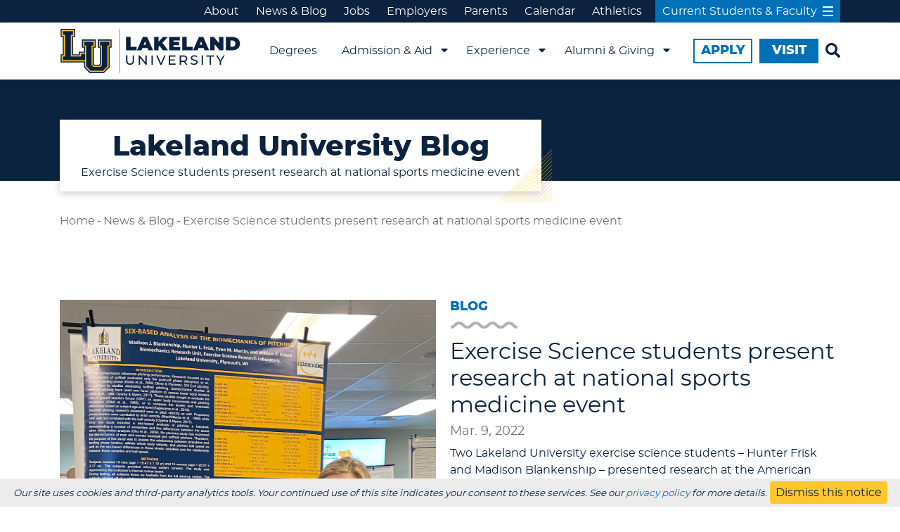

--- FILE ---
content_type: text/html; charset=UTF-8
request_url: https://lakeland.edu/post/exercise-science-students-present-research-at-national-sports-medicine-event-2022-03-09
body_size: 10273
content:
<!DOCTYPE html>
<html lang="en">
<head>

	<title>Exercise Science students present research at national sports medicine event</title>

<meta name="description" content="" />


<meta property="og:site_name" content="Lakeland University">
<meta property="og:url" name="twitter:url" content="https://lakeland.edu/post/exercise-science-students-present-research-at-national-sports-medicine-event-2022-03-09">
<meta property="og:title" name="twitter:title" content="Exercise Science students present research at national sports medicine event">
<meta property="og:description" name="twitter:description" content="">

	<meta property="og:image" name="twitter:image" content="https://lakeland.edu/perch/resources/exercise-science-maddie-march.jpg">

<meta property="og:type" content="website">
<meta name="twitter:card" content="summary_large_image">

	<meta charset="utf-8">
	<meta name="viewport" content="width=device-width, initial-scale=1">
	<link rel="shortcut icon" href="/favicon.ico?v=0.1">

	<!-- Styles -->
		<link rel="stylesheet" type="text/css" href="/css/bootstrap.min.css">
	<link rel="stylesheet" type="text/css" href="/css/owl.carousel.min.css">
	<link rel="stylesheet" type="text/css" href="/css/owl.theme.default.min.css">
	<link rel="stylesheet" type="text/css" href="/css/ekko-lightbox.css">
	<link rel="stylesheet" type="text/css" href="/css/custom.css?">

		
	
	<script type="text/javascript">var _kmq = _kmq || []; var _kmk = _kmk || '734ebf27e6aa4c3405ef42324d5201dd219b20d0'; function _kms(u){ setTimeout(function(){ var d = document, f = d.getElementsByTagName('script')[0], s = d.createElement('script'); s.type = 'text/javascript'; s.async = true; s.src = u; f.parentNode.insertBefore(s, f); }, 1); } _kms('//i.kissmetrics.com/i.js'); _kms('//scripts.kissmetrics.com/' + _kmk + '.2.js'); </script>
	
	<script type='text/javascript'>(function() {
	var _fbq = window._fbq || (window._fbq = []);
	if (!_fbq.loaded) {
		var fbds = document.createElement('script');
		fbds.async = true;
		fbds.src = '//connect.facebook.net/en_US/fbds.js';
		var s = document.getElementsByTagName('script')[0];
		s.parentNode.insertBefore(fbds, s);
		_fbq.loaded = true;
	}
	_fbq.push(['addPixelId', '660087414135213']);
	_fbq.push(['addPixelId', '171641140000612']);
	})();
	window._fbq = window._fbq || [];
	window._fbq.push(['track', 'PixelInitialized', {}]);
	</script>
	
	<!-- Global site tag (gtag.js) - Google Analytics -->
	<script async src="https://www.googletagmanager.com/gtag/js?id=UA-220261-1"></script>
	<script>
		window.dataLayer = window.dataLayer || [];
		function gtag(){dataLayer.push(arguments);}
		gtag('js', new Date());
		gtag('config', 'UA-220261-1');
	</script>
	
	<script async="async" src="https://connect.lakeland.edu/ping">/**/</script>
	
	
	<script defer src="https://adp.eab.com/js/adp.min.js"></script>
	<script>
	(function(w,d,t,u,n,a,m){w['MauticTrackingObject']=n;
	w[n]=w[n]||function(){(w[n].q=w[n].q||[]).push(arguments)},a=d.createElement(t),
	m=d.getElementsByTagName(t)[0];a.async=1;a.src=u;m.parentNode.insertBefore(a,m)
	})(window,document,'script','https://info.go-lakeland.org/mtc.js','mt');
	mt('send', 'pageview');
	</script>
	
	<!-- EAB graduate and adult -->
	<script src="https://admiss.info/edu/v1/pixel.js?pid=13092" async></script>
	<script src="https://admiss.info/edu/v1/pixel.js?pid=13093" async></script>
	
	<!-- Google Tag Manager -->
	<script>(function(w,d,s,l,i){w[l]=w[l]||[];w[l].push({'gtm.start':
	new Date().getTime(),event:'gtm.js'});var f=d.getElementsByTagName(s)[0],
	j=d.createElement(s),dl=l!='dataLayer'?'&l='+l:'';j.async=true;j.src=
	'https://www.googletagmanager.com/gtm.js?id='+i+dl;f.parentNode.insertBefore(j,f);
	})(window,document,'script','dataLayer','GTM-PBD5MFN');</script>
	<!-- End Google Tag Manager -->
	
	<!-- Google Tag Manager -->
	<script>(function(w,d,s,l,i){w[l]=w[l]||[];w[l].push({'gtm.start':
	new Date().getTime(),event:'gtm.js'});var f=d.getElementsByTagName(s)[0],
	j=d.createElement(s),dl=l!='dataLayer'?'&l='+l:'';j.async=true;j.src=
	'https://www.googletagmanager.com/gtm.js?id='+i+dl;f.parentNode.insertBefore(j,f);
	})(window,document,'script','dataLayer','GTM-5DKH89V');</script>
	<!-- End Google Tag Manager -->
	
	<!--MNTN Tracking Pixel-->
	<script type="text/javascript">
		(function(){"use strict";var e=null,n="46245",additional="",t,r,i;try{t=top.document.referer!==""?encodeURIComponent(top.document.referrer.substring(0,2048)):""}catch(o){t=document.referrer!==null?document.referrer.toString().substring(0,2048):""}
	  try{i=parent.location.href!==""?encodeURIComponent(parent.location.href.toString().substring(0,2048)):""}catch(a){try{i!==null?encodeURIComponent(i.toString().substring(0,2048)):""}catch(f){i=""}}
	  var l,c=document.createElement("script"),h=null,p=document.getElementsByTagName("script"),d=Number(p.length)-1,v=document.getElementsByTagName("script")[d];if(typeof l==="undefined"){l=Math.floor(Math.random()*1e17)}
	  h="https://dx.mountain.com/spx?"+"shaid="+n+"&tdr="+t+"&plh="+i+"&cb="+l+additional;c.type="text/javascript";c.src=h;v.parentNode.insertBefore(c,v)})();
	</script>
	
	<!-- Meta Pixel Code -->
	<script>
	!function(f,b,e,v,n,t,s)
	{if(f.fbq)return;n=f.fbq=function(){n.callMethod?
	n.callMethod.apply(n,arguments):n.queue.push(arguments)};
	if(!f._fbq)f._fbq=n;n.push=n;n.loaded=!0;n.version='2.0';
	n.queue=[];t=b.createElement(e);t.async=!0;
	t.src=v;s=b.getElementsByTagName(e)[0];
	s.parentNode.insertBefore(t,s)}(window, document,'script',
	'https://connect.facebook.net/en_US/fbevents.js');
	fbq('init', '640679359735944');
	fbq('track', 'PageView');
	</script>
	<noscript><img height="1" width="1" style="display:none"
	src="https://www.facebook.com/tr?id=640679359735944&ev=PageView&noscript=1"
	/></noscript>
	<!-- End Meta Pixel Code -->
</head>
<body>
<!-- Google Tag Manager (noscript) -->
<noscript><iframe src="https://www.googletagmanager.com/ns.html?id=GTM-PBD5MFN"
height="0" width="0" style="display:none;visibility:hidden"></iframe></noscript>
<!-- End Google Tag Manager (noscript) -->
<!-- Google Tag Manager (noscript) -->
<noscript><iframe src="https://www.googletagmanager.com/ns.html?id=GTM-5DKH89V"
height="0" width="0" style="display:none;visibility:hidden"></iframe></noscript>
<!-- End Google Tag Manager (noscript) -->
	<div class="fnav">
	<div class="navtop">
		<div class="container">
			<div class="ntlinks">
				<a href="/about">About</a>
				<a href="/news">News &amp; Blog</a>
				<a href="https://lakeland.applicantpro.com/jobs/" target="_blank">Jobs</a>
				<a href="/employers">Employers</a>
				<a href="/parents">Parents</a>
				<a href="/calendar">Calendar</a>
				<a href="https://lakelandmuskies.com/" target="_blank">Athletics</a>
				<a class="nthighlight" href="#">
					Current Students &amp; Faculty
					<div class="ndsfbars">
						<span class="ndsfbar1"></span>
						<span class="ndsfbar2"></span>
						<span class="ndsfbar3"></span>
					</div>
				</a>
			</div>
		</div>
	</div>
	<div class="navbar">
		<div class="container">
			<div class="navlogo">
				<a href="/">
					<img class="navLgo" src="/perch/resources/lu-lakeland-logohorizontal.svg" alt="Lakeland University Logo | Home Page">				</a>
			</div>
			<div class="navlinks">
				<div class="nlink">
					<a href="/degrees">Degrees</a>
				</div>
				<div class="nlink">
					<a href="/admissions">Admission &amp; Aid</a>
					<i class="fa fa-caret-down"></i>
					<i class="fa fa-chevron-down"></i>
					<div class="navsublink">
						<div>
						<div>
							<h1>Main Campus (Full-Time)</h1>
							<ul>
								<li><a href="/admissions/undergraduates">Admissions Requirements</a></li>
								<li><a href="/admitted-students">Admitted Students</a></li>
								<li><a href="/tuition-and-costs">Tuition &amp; Costs</a></li>
								<li><a href="/scholarships/traditional">Scholarships</a></li>
								<li><a href="/traditional-undergraduate-financial-aid">Financial Aid</a></li>
								<li><a href="/finaid/financial-aid-faq">Financial Aid FAQ</a></li>
								<li><a href="/admissions/international">International Students</a></li>
								<li><a href="/faculty?d=admissions%20(traditional)&c=">Meet Our Team</a></li>
								<li><a href="/admissions/transfers">Transfer Students</a></li>
								<li><a href="/coop">Cooperative Education</a></li>
							</ul>
						</div>
						</div>
						<div>
						<div>
							<h1>Evening/Online (Adult)</h1>
							<ul>
								<li><a href="/admissions/online">Undergraduate Admissions</a></li>
								<li><a href="/admissions/graduates">Graduate Admissions</a></li>
								<li><a href="/non-degree">Non-Degree</a></li>
								<li><a href="/student-experience/campus-near-me">Center Locations</a></li>
								<li><a href="/online-and-satellite-financial-aid/tuition-costs">Tuition &amp; Costs</a></li>
								<li><a href="/online-and-satellite-financial-aid">Financial Aid</a></li>
								<li><a href="/scholarships/ewo">Scholarships &amp; Discounts</a></li>
								<li><a href="/admissions/transfers">Transfer Students</a></li>
								<li><a href="/coop">Cooperative Education</a></li>
								<li><a href="/continuing-education-online-career-training">Continuing Education - Online Career Training</a></li>
							</ul>
						</div>
						</div>
						<div>
						<div>
							<h1>Resources</h1>
							<ul>
								<li><a href="/apply">Apply</a></li>
								<li><a href="/visit">Visit</a></li>
								<li><a href="/coop">Cooperative Education</a></li>
								<li><a href="/blog">News &amp; Blog</a></li>
								<li><a href="/contact">Contact Us</a></li>
							</ul>
						</div>
						</div>
					</div>
				</div>
				<div class="nlink">
					<a href="/student-experience">Experience</a>
					<i class="fa fa-caret-down"></i>
					<i class="fa fa-chevron-down"></i>
					<div class="navsublink">
						<div>
						<div>
							<h1>Main Campus (Full-Time)</h1>
							<ul>
								<li><a href="/coop">Cooperative Education</a></li>
								<li><a href="/student-experience/main-campus">Campus Life</a></li>
								<li><a href="/clubs-and-organizations">Clubs &amp; Organizations</a></li>
								<li><a href="https://lakelandmuskies.com/">Athletics</a></li>
								<li><a href="/performing-arts">Performing Arts</a></li>
								<li><a href="/student-affairs">Student Affairs</a></li>
								<li><a href="/student-experience/residence-life">Residence Life</a></li>
								<li><a href="/student-experience/residence-life/dining-services">Dining Services</a></li>
								<li><a href="/career-readiness">Career Readiness</a></li>
								<li><a href="/student-experience/academic-services">Tutoring &amp; Academic Services</a></li>
								<li><a href="/student-experience/study-abroad">Study Abroad</a></li>
								<li><a href="/launch">Launch: Student-Run Businesses</a></li>
								<li><a href="/life-career-studies">Life &amp; Career Studies</a></li>
							</ul>
						</div>
						</div>
						<div>
						<div>
							<h1>Evening/Online (Adult)</h1>
							<ul>
								<li><a href="/student-experience/campus-near-me">Center Locations</a></li>
								<li><a href="/student-experience/online-learning">100% Online</a></li>
								<li><a href="/student-experience/online-and-classroom">Online &amp; In-Person</a></li>
								<li><a href="/admissions/transfers">Transfer Students</a></li>
								<li><a href="/coop">Cooperative Education</a></li>
								<li><a href="/employers/corporate-partnerships">Corporate Partnerships</a></li>
								<li><a href="/continuing-education-online-career-training">Continuing Education - Online Career Training</a></li>
							</ul>
						</div>
						</div>
						<div>
						<div>
							<h1>Resources</h1>
							<ul>
								<li><a href="/apply">Apply</a></li>
								<li><a href="/visit">Visit</a></li>
								<li><a href="/coop">Cooperative Education</a></li>
								<li><a href="/blog">News &amp; Blog</a></li>
								<li><a href="/contact">Contact Us</a></li>
							</ul>
						</div>
						</div>
					</div>
				</div>
				<div class="nlink">
					<a href="https://lakeland.edu/alumni-and-giving">Alumni &amp; Giving</a>
					<i class="fa fa-caret-down"></i>
					<i class="fa fa-chevron-down"></i>
					<div class="navsublink">
						<div>
						<div>
							<h1>Giving</h1>
							<ul>
								<li><a href="/alumni-and-giving/give/make-a-gift">Make A Gift</a></li>
								<li><a href="/alumni-and-giving/give">Ways To Give</a></li>
								<li><a href="/muskies-academy">Muskies Academy</a></li>
								<li><a href="/alumni-owned-businesses">Alumni Owned Businesses</a></li>
								<li><a href="/alumni-and-giving/give/corporate-giving">Corporate &amp; Foundation Giving</a></li>
								<li><a href="/faculty?d=advancement&c=">Advancement Staff</a></li>
							</ul>
						</div>
						</div>
						<div>
						<div>
							<h1>Alumni</h1>
							<ul>
								<li><a href="/alumni-and-giving/update-contact-information">Alumni Updates</a></li>
								<li><a href="/alumni-and-giving/awards-nominations">Alumni Awards</a></li>
								<li><a href="/alumni-owned-businesses">Alumni Owned Businesses Directory</a></li>
								<li><a href="/alumni-and-giving/legacy-discount">Legacy Discount</a></li>
								<li><a href="https://muskosshop.lakeland.edu/">Campus Shop</a></li>
								<li><a href="https://www.parchment.com/u/registration/33846/institution">Request a Transcript</a></li>
								<li><a href="/alumni-and-giving/interest-survey">Volunteer</a></li>
								<li><a href="/get-involved/alumni-cooperative-education-opportunities">Mentoring</a></li>
							</ul>
						</div>
						</div>
						<div>
						<div>
							<h1>News &amp; Events</h1>
							<ul>
								<li><a href="/news?0=alumni">News &amp; Blog</a></li>
								<li><a href="/MuskiePride/">Monthly Newsletter</a></li>
								<li><a href="/alumni-and-giving/lakeland-magazine">Latest Magazine</a></li>
								<li><a href="/calendar">Calendar</a></li>
							</ul>
						</div>
						</div>
					</div>
				</div>
			</div>
			<div class="nbtns">
				<div class="navbtn">
					<a href="/apply"><span>Apply</span></a>
				</div>
				<div class="navbtn navbtn-full">
					<a href="/visit"><span>Visit</span></a>
				</div>
				<div class="navsearch">
					<a class="beginsearch"><i class="fa fa-search"></i></a>
				</div>
			</div>
			<div class="NToggle d-block d-lg-none">
				<i class="fa fa-bars"></i>
				<i class="fa fa-times"></i>
			</div>
		</div>
		<div class="navMobile d-lg-none">
			<div class="navMobileWrap">
				<div class="NMSearch nmi1">
					<form class="NMSForm" action="/search">
						<div class="nmsformin">
							<div class="nmsforminput">
								<input type="search" name="q" required placeholder="Search...">
							</div>
							<div class="nmsformsubmit">
								<input type="submit" value="GO">
								<i class="fa fa-search"></i>
							</div>
						</div>
					</form>
				</div>
				<div class="NM-2stack nmi2">
					<a href="/degrees">Degrees</a>
					<a href="/admissions">Admissions &amp; Aid</a>
					<a href="/student-experience">Experience</a>
					<a href="/alumni-and-giving">Alumni &amp; Giving</a>
				</div>
				<div class="NM-3 nmi3">
					<a href="/apply">Apply</a>
					<a href="/visit">Visit</a>
					<a href="/contact">Contact</a>
				</div>
				<div class="NM-2stack nmi4">
					<a href="/about">About</a>
					<a href="/news">Blog</a>
					<a href="https://lakeland.applicantpro.com/jobs/" target="_blank">Jobs</a>
					<a href="/employers">Employers</a>
				</div>
				<div class="NM-3 nmi6">
					<a href="/calendar"><i class="fa fa-calendar"></i> Calendar</a>
					<a href="https://lakelandmuskies.com/" target="_blank">Athletics</a>
					<a class="NMSFLINK" href="#">Students &amp; Faculty</a>
				</div>
				<div class="NM-social nmi5">
					<a href="https://www.facebook.com/LakelandUniversityWI/" aria-label="Facebook" target="_blank"><i class="fab fa-facebook"></i></a>
<a href="https://www.instagram.com/lakelandwi/" aria-label="Instagram" target="_blank"><i class="fab fa-instagram"></i></a>
<a href="https://www.linkedin.com/school/lakeland-college-cp/" aria-label="LinkedIn" target="_blank"><i class="fab fa-linkedin"></i></a>


<a href="https://twitter.com/LakelandWI" aria-label="Twitter" target="_blank"><i class="fab fa-twitter"></i></a>
<a href="https://www.youtube.com/user/LCMuskies1" aria-label="YouTube" target="_blank"><i class="fab fa-youtube"></i></a>				</div>
				
			</div>
			<div class="NMSFLINK-wrap">
				<div class="nmsf-back">
					<svg aria-hidden="true" xmlns="http://www.w3.org/2000/svg" viewBox="0 0 448 512"><path fill="currentColor" d="M134.059 296H436c6.627 0 12-5.373 12-12v-56c0-6.627-5.373-12-12-12H134.059v-46.059c0-21.382-25.851-32.09-40.971-16.971L7.029 239.029c-9.373 9.373-9.373 24.569 0 33.941l86.059 86.059c15.119 15.119 40.971 4.411 40.971-16.971V296z"></path></svg>
					<p>BACK</p>
				</div>
				<div class="nmsf-links">
					 



	
		<a href="/title-ix">
			<span>Title IX</span>
		</a>
	
	
	
	

	
		<a href="/student-experience/campus-security">
			<span>Campus Safety</span>
		</a>
	
	
	
	

	
		<a href="/student-experience/health-and-counseling">
			<span>Wellness Center (Health &amp; Counseling)</span>
		</a>
	
	
	
	

	
		<a href="/student-experience/academic-services/john-esch-library">
			<span>John Esch Library</span>
		</a>
	
	
	
	

	
		<a href="https://catalog.lakeland.edu/">
			<span>Academic Catalog</span>
		</a>
	
	
	
	

	
		<a href="/course-schedules">
			<span>Course Schedules</span>
		</a>
	
	
	
	

	
		<a href="https://muskosshop.lakeland.edu/">
			<span>Musko's Campus Shop</span>
		</a>
		<a href="https://lakeland.bkstr.com/">
			<span>Bookstore</span>
		</a>
	
	
	
	

	
		<a href="/graduation">
			<span>Graduation</span>
		</a>
	
	
	
	

	
		<a href="https://login.lakeland.edu/">
			<img class="img-fluid lazy" src="/perch/resources/blackboardlogo.svg" alt="Blackboard Logo">
		</a>
	
	
	
	

	
		<a href="https://app.joinhandshake.com/auth?auth=681">
			<img class="img-fluid lazy" src="/perch/resources/handshakewordmarkwhite.svg" alt="Handshake Logo">
		</a>
	
	
	
	

	
		<a href="/career-readiness">
			<span>Career Readiness</span>
		</a>
	
	
	
	

	
		<a href="https://outlook.office365.com/lakeland.edu">
			<!-- <img class="img-fluid lazy" src="/perch/resources/outlook-1-1.svg" alt="Lakeland University Outlook Email"> -->
			<span>Lakeland University Outlook Email</span>
		</a>
	
	
	
	

	
		<a href="https://my.lakeland.edu/ICS/">
			<!-- <img class="img-fluid lazy" src="/perch/resources/lu-lakeland-logodark.svg" alt="my.Lakeland"> -->
			<span>my.Lakeland</span>
		</a>
	
	
	
	

	
		<a href="/sds-library">
			<span>SDS Library</span>
		</a>
	
	
	
	

	
		<a href="/lakeland-intervention-team">
			<span>Lakeland Intervention Team (LIT)</span>
		</a>
	
	
	
	
				</div>
			</div>
		</div>
		<div class="searchbar">
			<form class="searchdf" method="get" action="/search">
				<div class="searchdfi">
					<input id="search" type="text" name="q" required placeholder="Search..." />
				</div>
				<div class="searchdfs">
					<div class="searchdfsi">
						<input type="submit" value="GO">
					</div>
					<div class="searchdfs-icon">
						<i class="fa fa-search"></i>
					</div>
				</div>
			</form>
		</div>
	</div>
</div>
<div class="ndsf">
	<div class="container">
		<div class="ndsfclose">
			<i class="fa fa-times"></i>
		</div>
		<div class="ndsflinks">
			<div class="row">
				 
	
		<div class="col-lg-3 px-0 ndsfcol">
			<a href="/title-ix">
				<p>Title IX</p>
			</a>
		</div>
	
	
	
	

	
		<div class="col-lg-3 px-0 ndsfcol">
			<a href="/student-experience/campus-security">
				<p>Campus Safety</p>
			</a>
		</div>
	
	
	
	

	
		<div class="col-lg-3 px-0 ndsfcol">
			<a href="/student-experience/health-and-counseling">
				<p>Wellness Center (Health &amp; Counseling)</p>
			</a>
		</div>
	
	
	
	

	
		<div class="col-lg-3 px-0 ndsfcol">
			<a href="/student-experience/academic-services/john-esch-library">
				<p>John Esch Library</p>
			</a>
		</div>
	
	
	
	

	
		<div class="col-lg-3 px-0 ndsfcol">
			<a href="https://catalog.lakeland.edu/">
				<p>Academic Catalog</p>
			</a>
		</div>
	
	
	
	

	
		<div class="col-lg-3 px-0 ndsfcol">
			<a href="/course-schedules">
				<p>Course Schedules</p>
			</a>
		</div>
	
	
	
	

	
		<div class="col-lg-3 px-0 ndsfcol sbstext">
			<a href="https://muskosshop.lakeland.edu/">
				<span>Musko's Campus Shop</span>
			</a>
			<a href="https://lakeland.bkstr.com/">
				<span>Bookstore</span>
			</a>
		</div>
	
	
	
	

	
		<div class="col-lg-3 px-0 ndsfcol">
			<a href="/graduation">
				<p>Graduation</p>
			</a>
		</div>
	
	
	
	

	
		<div class="col-lg-3 px-0 ndsfcol">
			<a href="https://login.lakeland.edu/">
				<img class="img-fluid lazy" src="/perch/resources/blackboardlogo.svg" alt="Blackboard Logo">
			</a>
		</div>
	
	
	
	

	
		<div class="col-lg-3 px-0 ndsfcol">
			<a href="https://app.joinhandshake.com/auth?auth=681">
				<img class="img-fluid lazy" src="/perch/resources/handshakewordmarkwhite.svg" alt="Handshake Logo">
			</a>
		</div>
	
	
	
	

	
		<div class="col-lg-3 px-0 ndsfcol">
			<a href="/career-readiness">
				<p>Career Readiness</p>
			</a>
		</div>
	
	
	
	

	
		<div class="col-lg-3 px-0 ndsfcol">
			<a href="https://outlook.office365.com/lakeland.edu">
				<img class="img-fluid lazy" src="/perch/resources/outlook-1-1.svg" alt="Lakeland University Outlook Email">
				<p>Lakeland University Outlook Email</p>
			</a>
		</div>
	
	
	
	

	
		<div class="col-lg-3 px-0 ndsfcol">
			<a href="https://my.lakeland.edu/ICS/">
				<img class="img-fluid lazy" src="/perch/resources/lu-lakeland-logodark.svg" alt="my.Lakeland">
				<p>my.Lakeland</p>
			</a>
		</div>
	
	
	
	

	
		<div class="col-lg-3 px-0 ndsfcol">
			<a href="/sds-library">
				<p>SDS Library</p>
			</a>
		</div>
	
	
	
	

	
		<div class="col-lg-3 px-0 ndsfcol">
			<a href="/lakeland-intervention-team">
				<p>Lakeland Intervention Team (LIT)</p>
			</a>
		</div>
	
	
	
	
			</div>
		</div>
	</div>
</div>





<div class="page">

<div id="top"></div>

<section class="Header Headernoimg">
    <div class="container">
        <div class="headerBox">
            <div class="headerText">
                <h1>Lakeland University Blog</h1>
                <p>Exercise Science students present research at national sports medicine event</p>
                <div class="dashTriangle">
                    <svg version="1.1" class="linesquare" xmlns="http://www.w3.org/2000/svg" xmlns:xlink="http://www.w3.org/1999/xlink" x="0px" y="0px" viewBox="0 0 207.53 205.82" style="enable-background:new 0 0 207.53 205.82;" xml:space="preserve">
                        <g>
                            <g>
                                <defs>
                                    <rect id="SVGID_5_" x="4.7" y="3.56" width="195.63" height="195.63"/>
                                </defs>
                                <clipPath id="SVGID_2_">
                                    <use xlink:href="#SVGID_5_"  style="overflow:visible;"/>
                                </clipPath>
                                <g class="svgTriangle0">
                                    <line class="svgTriangle3" x1="-5.63" y1="209.94" x2="208.24" y2="-3.92"/>
                                    <line class="svgTriangle3" x1="1.45" y1="217.01" x2="215.31" y2="3.15"/>
                                    <line class="svgTriangle3" x1="8.52" y1="224.09" x2="222.38" y2="10.22"/>
                                    <line class="svgTriangle3" x1="15.59" y1="231.16" x2="229.46" y2="17.3"/>
                                    <line class="svgTriangle3" x1="22.67" y1="238.23" x2="236.53" y2="24.37"/>
                                    <line class="svgTriangle3" x1="29.74" y1="245.31" x2="243.6" y2="31.44"/>
                                    <line class="svgTriangle3" x1="36.81" y1="252.38" x2="250.68" y2="38.52"/>
                                    <line class="svgTriangle3" x1="43.89" y1="259.45" x2="257.75" y2="45.59"/>
                                    <line class="svgTriangle3" x1="50.96" y1="266.53" x2="264.82" y2="52.66"/>
                                    <line class="svgTriangle3" x1="58.03" y1="273.6" x2="271.9" y2="59.74"/>
                                    <line class="svgTriangle3" x1="65.11" y1="280.67" x2="278.97" y2="66.81"/>
                                    <line class="svgTriangle3" x1="72.18" y1="287.75" x2="286.04" y2="73.88"/>
                                    <line class="svgTriangle3" x1="79.26" y1="294.82" x2="293.12" y2="80.96"/>
                                    <line class="svgTriangle3" x1="86.33" y1="301.89" x2="300.19" y2="88.03"/>
                                    <line class="svgTriangle3" x1="93.4" y1="308.97" x2="307.26" y2="95.1"/>
                                </g>
                            </g>
                        </g>
                    </svg>
                </div>
            </div>
        </div>
    </div>
</section>
<div class="bcrumbs">
    <div class="container">
        <div class="breadcrumbs">
            <a href="/">Home</a>
            <span> - </span>
            <a href="/news">News &amp; Blog</a>
            <span> - </span>
            <a>Exercise Science students present research at national sports medicine event</a>
        </div>
    </div>
</div>




<section class="blogPost">
	<div class="container">
		<div class="CommonTxt">
			
				
				<div class="bpiimg">
					<img class="img-fluid lazy" data-src="/perch/resources/exercise-science-maddie-march.jpg" alt="Exercise Science students present research at national sports medicine event">
				</div>
				
			
            <h3 class="pretitle">Blog</h3>
            <div class="PTWave">
                <svg xmlns="http://www.w3.org/2000/svg" width="97" height="10" viewBox="0 0 97.312 10.273">
                  <path class="wavePath" d="M74.312,306.625c-2.164,0-3.177-1-4.58-2.381-1.633-1.609-3.666-3.612-7.584-3.612s-5.951,2-7.584,3.612c-1.4,1.382-2.416,2.381-4.58,2.381s-3.177-1-4.58-2.381c-1.633-1.609-3.666-3.612-7.584-3.612s-5.951,2-7.584,3.612c-1.4,1.382-2.416,2.381-4.58,2.381s-3.177-1-4.58-2.381c-1.633-1.609-3.666-3.612-7.584-3.612s-5.951,2-7.584,3.612c-1.4,1.382-2.416,2.381-4.58,2.381s-3.177-1-4.58-2.381c-1.633-1.609-3.666-3.612-7.584-3.612s-5.951,2-7.584,3.612c-1.4,1.382-2.416,2.381-4.58,2.381v4.281c3.918,0,5.951-2,7.584-3.612,1.4-1.382,2.416-2.381,4.58-2.381s3.177,1,4.58,2.381c1.633,1.609,3.666,3.612,7.584,3.612s5.951-2,7.584-3.612c1.4-1.382,2.416-2.381,4.58-2.381s3.177,1,4.58,2.381c1.633,1.609,3.666,3.612,7.584,3.612s5.951-2,7.584-3.612c1.4-1.382,2.416-2.381,4.58-2.381s3.177,1,4.58,2.381c1.633,1.609,3.666,3.612,7.584,3.612s5.951-2,7.584-3.612c1.4-1.382,2.416-2.381,4.58-2.381s3.177,1,4.58,2.381c1.633,1.609,3.666,3.612,7.584,3.612Z" transform="translate(23 -300.632)"></path>
                </svg>
            </div>
            <h2>Exercise Science students present research at national sports medicine event</h2>
            <h3 class="postDate">Mar. 9, 2022</h3>
            <p>Two Lakeland University exercise science students – Hunter Frisk and Madison Blankenship – presented research at the American College of Sports Medicine Central States Chapter Annual Meeting, which was held March 3-4 in Fayetteville, Ark.</p>
<p>Frisk presented the study titled “Spatial, Temporal, and Kinetic Variables during the Early Acceleration Phase of Sprinting.” Co-authors included fellow LU exercise science student Alicia Thone, LU Associate Professor of Exercise Science William Ebben, Ph.D., and Randall Jensen, Ph.D., from Northern Michigan University.</p>
<p>Blankenship presented the study titled, “Sex-based Analysis of the Biomechanics of Pitching.” Co-authors included Frisk, Ebben and 2020 Lakeland graduate Evan Martin. </p>
        </div>
        
		<section class="PhotoGal padt100">
			<div class="container">
				<div class="PhotoGalC">
					<div class="PGC owl-carousel owlWArrows">
						
							
							
							<div class="PGCi">
								<a href="/perch/resources/exercise-science-frisk-march.jpg" data-toggle="lightbox" data-gallery="caro-gallery" data-footer="Exercise Science at Lakeland University">
									<img class="img-fluid" src="/perch/resources/exercise-science-frisk-march.jpg" alt="Exercise Science at Lakeland University" />
								</a>
								
							</div>
						
					</div>
				</div>
			</div>
		</section>
		
		
		
        <div class="postLinks mt-5">
        	
        	<div class="text-center">
        		<a class="btn-common" href="/degrees/exercise-science">
                    <div class="btncommonin">
                        <div class="btn-commontxt">
                            Exercise Science at Lakeland University
                        </div>
                        <div class="btn-commonarrow">
                            <svg aria-hidden="true" xmlns="http://www.w3.org/2000/svg" viewBox="0 0 448 512"><path fill="currentColor" d="M313.941 216H12c-6.627 0-12 5.373-12 12v56c0 6.627 5.373 12 12 12h301.941v46.059c0 21.382 25.851 32.09 40.971 16.971l86.059-86.059c9.373-9.373 9.373-24.569 0-33.941l-86.059-86.059c-15.119-15.119-40.971-4.411-40.971 16.971V216z"></path></svg>
                        </div>
                    </div>
                </a>
        	</div>
        	
        	<div class="postContacts">
        		
        		<a href="mailto:admissions@lakeland.edu" class="pContactB">
        			<i class="fa fa-envelope"></i>
        			<p>admissions@lakeland.edu</p>
        		</a>
        		
        		
        		<a href="tel:920-565-1022" class="pContactB">
        			<i class="fa fa-phone"></i>
        			<p>920-565-1022</p>
        		</a>
        		
        	</div>
        </div>
	</div>
</section>




<section class="selectSchool padb100 blogPNbtns">
    <div class="container">
        <div class="row">
            <div class="col-md col-12 px-3 px-lg-3 schoolBoxCol">
                <a href="/post/lakeland-university-acquiring-jakes-caf-2022-03-07">
    <div class="pn-btnin pn-btnin1">
    	<div>
	        <p class="pNP-p">Previous Post:</p>
	        <p>Lakeland University acquiring Jake’s Café</p>
	    </div>
    </div>
</a>            </div>
            <div class="col-md col-12 px-3 px-lg-3 schoolBoxCol">
                <a href="/post/2006-grad-makes-positive-impact-behind-the-scenes-2022-03-10">
    <div class="pn-btnin pn-btnin2">
    	<div>
	        <p class="pNP-p">Next Post:</p>
	        <p>2006 grad makes positive impact behind the scenes</p>
	    </div>
    </div>
</a>            </div>
        </div>
        <div class="mt-4 text-center">
            <a class="btn-common" href="/news">
                <div class="btncommonin">
                    <div class="btn-commonarrow btn-commonarrowback">
                        <svg aria-hidden="true" xmlns="http://www.w3.org/2000/svg" viewBox="0 0 448 512"><path fill="currentColor" d="M134.059 296H436c6.627 0 12-5.373 12-12v-56c0-6.627-5.373-12-12-12H134.059v-46.059c0-21.382-25.851-32.09-40.971-16.971L7.029 239.029c-9.373 9.373-9.373 24.569 0 33.941l86.059 86.059c15.119 15.119 40.971 4.411 40.971-16.971V296z"></path></svg>
                    </div>
                    <div class="btn-commontxt">
                        Back to Blog
                    </div>
                </div>
            </a>
        </div>
    </div>
</section>

<footer class="footer">
	<div class="footer-desktop d-none d-lg-block">
		<div class="container">
			<div class="ftoplinks">
				<div class="row">
					<div class="col-6 col-lg-5ths">
						<div class="fmbtn d-block d-lg-none">
							<a href="/degrees">Degrees/Academics</a>
						</div>
						<div class="fdlinks d-none d-lg-block">
							<a class="fdtlink" href="/degrees">Degrees/Academics</a>
							<div class="fdll">
								
								<div class="fdl">
									<span>+</span>
									<a href="/degrees">All Majors/Programs</a>
								</div>
								<div class="fdl">
									<span>+</span>
									<a href="/undecided-or-not-sure">Undecided or Not Sure?</a>
								</div>
							</div>
						</div>
					</div>
					<div class="col-6 col-lg-5ths">
						<div class="fmbtn d-block d-lg-none">
							<a href="/admissions">Admission &amp; Aid</a>
						</div>
						<div class="fdlinks d-none d-lg-block">
							<a class="fdtlink" href="/admissions">Admission &amp; Aid</a>
							<div class="fdll">
								<div class="fdl">
									<span>+</span>
									<a href="/apply">Apply</a>
								</div>
								<div class="fdl">
									<span>+</span>
									<a href="https://connect.lakeland.edu/portal/visit" target="_blank">Schedule a Tour</a>
								</div>
								<div class="fdl">
									<span>+</span>
									<a href="/calendar">Preview Days</a>
								</div>
								<div class="fdl">
									<span>+</span>
									<a href="/experiential-education">Experiential Education</a>
								</div>
								<div class="fdl">
									<span>+</span>
									<a href="/traditional-undergraduate-financial-aid">Traditional Undergraduate Financial Aid</a>
								</div>
								<div class="fdl">
									<span>+</span>
									<a href="/online-and-satellite-financial-aid">Undergraduate &amp; Graduate Online &amp; Satellite Location Financial Aid</a>
								</div>
								<div class="fdl">
									<span>+</span>
									<a href="/scholarships">Scholarships &amp; Calculators</a>
								</div>
								<div class="fdl">
									<span>+</span>
									<a href="/faculty?d=admissions&c=">Admissions Staff</a>
								</div>
								<div class="fdl">
									<span>+</span>
									<a href="/admissions/registrars-office">Registrar's Office</a>
								</div>
							</div>
						</div>
					</div>
					<div class="col-6 col-lg-5ths">
						<div class="fmbtn d-block d-lg-none">
							<a href="/student-experience">Student Experience</a>
						</div>
						<div class="fdlinks d-none d-lg-block">
							<a class="fdtlink" href="/student-experience">Student Experience</a>
							<div class="fdll">
								<div class="fdl">
									<span>+</span>
									<a href="/student-experience/main-campus">At the Main Campus</a>
								</div>
								<div class="fdl">
									<span>+</span>
									<a href="/student-experience/online-learning">Online</a>
								</div>
								<div class="fdl">
									<span>+</span>
									<a href="/student-experience/online-and-classroom">Both Online &amp; in the Classroom</a>
								</div>
								<div class="fdl">
									<span>+</span>
									<a href="/student-experience/campus-near-me">At a Campus near me</a>
								</div>
								<div class="fdl">
									<span>+</span>
									<a href="/co-op">Through Work Experience</a>
								</div>
								<div class="fdlindent">
									<span>Locations:</span>
									<div class="fdli">
										<span>+</span>
										<a href="/student-experience/main-campus">Main Campus</a>
									</div>
									<div class="fdli">
										<span>+</span>
										<a href="/student-experience/campus-near-me/sheboygan-main-campus">Sheboygan</a>
									</div>
									<div class="fdli">
										<span>+</span>
										<a href="/student-experience/campus-near-me/waukesha">Waukesha</a>
									</div>
									<div class="fdli">
										<span>+</span>
										<a href="/student-experience/campus-near-me/madison">Madison</a>
									</div>
									<div class="fdli">
										<span>+</span>
										<a href="/student-experience/campus-near-me/wisconsin-rapids">Wisconsin Rapids</a>
									</div>
									<div class="fdli">
										<span>+</span>
										<a href="/student-experience/campus-near-me/fox-cities">Fox Cities</a>
									</div>
									<div class="fdli">
										<span>+</span>
										<a href="/student-experience/campus-near-me/green-bay">Green Bay</a>
									</div>
									<div class="fdli">
										<span>+</span>
										<a href="/student-experience/campus-near-me/tokyo">Tokyo, Japan</a>
									</div>
								</div>
							</div>
						</div>
					</div>
					<div class="col-lg-auto fdlastcol">
						<div class="row">
							<div class="col-6">
								<div class="fmbtn d-block d-lg-none">
									<a href="/alumni-and-giving">Alumni &amp; Giving</a>
								</div>
								<div class="fdlinks d-none d-lg-block">
									<a class="fdtlink" href="/alumni-and-giving">Alumni &amp; Giving</a>
									<div class="fdll">
										<div class="fdl">
											<span>+</span>
											<a href="/get-involved">Get Involved</a>
										</div>
										<div class="fdl">
											<span>+</span>
											<a href="/alumni-and-giving/legacy-discount">Legacy Discount</a>
										</div>
										<div class="fdl">
											<span>+</span>
											<a href="/alumni-and-giving/give">Give Back/Donate</a>
										</div>
										<div class="fdl">
											<span>+</span>
											<a href="/alumni-and-giving/give/corporate-giving">Corporate Sponsorships</a>
										</div>
										<div class="fdl">
											<span>+</span>
											<a href="/alumni-and-giving/community-resources">Community Resources</a>
										</div>
									</div>
								</div>
							</div>
							<div class="col-6">
								<div class="fdbtns">
									<a class="csfBTN fdcsf nthighlight" href="#">
										<span class="fdcsfbg"></span>
										<span class="fdbtntxt">Current Students &amp; Faculty</span>
									</a>
									<div class="fnavbtns">
										<div class="navbtn fbtn-transparent">
											<a href="/apply"><span>Apply</span></a>
										</div>
										<div class="navbtn navbtn-full">
											<a href="/visit"><span>Visit</span></a>
										</div>
									</div>
								</div>
							</div>
							<div class="col-6 mt-4">
								<div class="fdMoreLinks">
									<a href="/about"><span>About Lakeland</span></a>
									<a href="/news"><span>Blog</span></a>
									<a href="/parents"><span>Parents</span></a>
									<a href="/employers"><span>Employers</span></a>
								</div>
							</div>
							<div class="col-6 mt-4">
								<div class="fdMoreLinks">
									<a href="/calendar"><span>Calendar</span></a>
									<a href="https://lakelandmuskies.com/" target="_blank"><span>Athletics</span></a>
									<a href="https://lakeland.applicantpro.com/jobs/" target="_blank"><span>Jobs</span></a>
									<a href="/contact"><span>Contact</span></a>
								</div>
							</div>
						</div>
					</div>
				</div>
			</div>
			<div class="fmidlinks">
				<div class="row">
					<div class="col-lg-4 fmidcol">
						<a href="/" aria-label="HomePage">
	<img class="flogo img-fluid lazy" data-src="/perch/resources/lu-lakeland-logohorizontalwhite.svg" alt="Lakeland University Logo | Home Page">
</a>
<div class="fcontact">
	 <p>Main Campus:</p>
	 <p>W3718 South Drive</p>
	 <p>Plymouth, WI 53073</p>
	 <p>920-565-1000</p>
</div>					</div>
					<div class="col-lg-4 fmidcol">
						<p class="fmidheading">Follow Us</p>
						<div class="fsocials">
							<a href="https://www.facebook.com/LakelandUniversityWI/" aria-label="Facebook" target="_blank"><i class="fab fa-facebook"></i></a>
<a href="https://www.instagram.com/lakelandwi/" aria-label="Instagram" target="_blank"><i class="fab fa-instagram"></i></a>
<a href="https://www.linkedin.com/school/lakeland-college-cp/" aria-label="LinkedIn" target="_blank"><i class="fab fa-linkedin"></i></a>


<a href="https://twitter.com/LakelandWI" aria-label="Twitter" target="_blank"><i class="fab fa-twitter"></i></a>
<a href="https://www.youtube.com/user/LCMuskies1" aria-label="YouTube" target="_blank"><i class="fab fa-youtube"></i></a>						</div>
					</div>
					<div class="col-lg-4 fmidcol">
						<div class="fsubscribe">
														<p class="fmidheading">Subscribe</p>
							<form id="form1_Footer_Newsletter" action="/#nsub" method="post">
								<div class="fsubrow">
									<div class="hpot">
										<input id="form1_please" name="please" placeholder="Leave Empty" type="text">
									</div>
									<div class="fsubinput">
										<input id="form1_email" name="email" placeholder="Enter your Email Address" type="email" required="required">
									</div>
									<div class="fsubchecks">
										<label class="fsubLabel" for="form1_employer">
											<input id="form1_employer" name="newsletterChecks1" value="0" type="checkbox">
											<p>Employer</p>
										</label>
										<label class="fsubLabel" for="form1_alumni">
											<input id="form1_alumni" name="newsletterChecks2" value="0" type="checkbox">
											<p>Alumni</p>
										</label>
										<label class="fsubLabel" for="form1_parent">
											<input id="form1_parent" name="newsletterChecks3" value="0" type="checkbox">
											<p>Parents</p>
										</label>
										<label class="fsubLabel" for="form1_hscounselor">
											<input id="form1_hscounselor" name="newsletterChecks4" value="0" type="checkbox">
											<p>HS Counselor</p>
										</label>
									</div>
									<div class="fsubsubmit">
										<svg aria-hidden="true" xmlns="http://www.w3.org/2000/svg" viewBox="0 0 448 512"><path fill="currentColor" d="M313.941 216H12c-6.627 0-12 5.373-12 12v56c0 6.627 5.373 12 12 12h301.941v46.059c0 21.382 25.851 32.09 40.971 16.971l86.059-86.059c9.373-9.373 9.373-24.569 0-33.941l-86.059-86.059c-15.119-15.119-40.971-4.411-40.971 16.971V216z"></path></svg>
										<input id="form1_submit" name="submit" type="submit"><input type="hidden" name="cms-form" value="Rm9vdGVyX05ld3NsZXR0ZXI6cGVyY2hfZm9ybXM6L3RlbXBsYXRlcy9jb250ZW50L3NoYXJlZC9mb290ZXIvZm9vdGVyLXN1YnNjcmliZS5odG1sOjE3NjkwNzExNTc=">
									</div>
								</div>
								
							</form>						</div>
					</div>
				</div>
			</div>
			<div class="fbotlinks">
				<a href="/privacy-policy">Privacy</a>
				<a href="/title-ix">Title IX</a>
				<a href="/institutional-board-review">Institutional Review</a>
				<a href="/consumer-information-disclosures">Consumer Information</a>
				<a href="/sds-library">SDS</a>
			</div>
		</div>
	</div>
	<div class="footer-mobile d-block d-lg-none">
		<div class="fmlogo">
	<img class="img-fluid lazy" src="/perch/resources/lu-lakeland-logohorizontalwhite.svg" alt="Lakeland University Logo | Home Page">
</div>		<div class="fmlinks">
			<a href="/degrees">Degrees / Academics</a>
			<a href="/admissions">Admissions &amp; Aid</a>
			<a href="/student-experience">Experience</a>
			<a href="/alumni-and-giving">Alumni &amp; Giving</a>
		</div>
		<div class="fmblinks">
			<a href="/apply">Apply</a>
			<a href="/visit">Visit</a>
			<a href="/contact">Contact</a>
		</div>
		<div class="fmlinks">
			<a href="/about">About</a>
			<a href="/news">Blog</a>
			<a href="https://lakeland.applicantpro.com/jobs/" target="_blank">Jobs</a>
			<a href="/employers">Employers</a>
		</div>
		<div class="fmbblinks">
			<a href="/parents">Parent</a>
			<a href="/privacy-policy">Privacy</a>
			<a href="/title-ix">Title IX</a>
			<a class="fmbb-break" href="/institutional-board-review">Institutional Review</a>
			<a class="fmbb-break2" href="/consumer-information-disclosures">Consumer Information Disclosures</a>
			<a href="/sds-library">SDS</a>
		</div>
	</div>
	<div class="footer-sgm">
		<div class="container">
			<div class="footerfifthcolor">
				<p>Website Designed &amp; Developed by</p>
				<a href="https://fifthcolor.com/" target="_blank">
					<img class="sgmlogo" src="/img/fifthcolorl.svg" alt="Fifth Color">
				</a>
			</div>
		</div>
	</div>
</footer>

<div id="cookiesnotice">
<span class="noticetext">Our site uses cookies and third-party analytics tools. Your continued use of this site indicates your consent to these services. See our <a href="https://lakeland.edu/privacy-policy">privacy policy</a> for more details.</span> <span onclick="dismisscookiesnotice();" class="dismissbutton">Dismiss this notice</span>
<script>
function dismisscookiesnotice(){
	document.cookie='dismisscookiesnotice=1';
	document.getElementById('cookiesnotice').classList.add('cookiesnoticedismissed');
}
if(document.cookie.split(";").some((item) => item.includes("dismisscookiesnotice=1"))){
	document.getElementById('cookiesnotice').classList.add('cookiesnoticedismissed');
}
</script>
</div>




<div id="footernewsmodal" class="modal" tabindex="-1" role="dialog">
  <div class="modal-dialog vertical-align-center" role="document">
    <div class="modal-content">
      <div class="modal-body">
      	<div class="sign-upbody">
        	<h3>Thank you!</h3>
<p>You are now signed up for our newsletter.</p>
        </div>
      </div>
      <div class="modal-footer">
        <button type="button" class="btn btn-secondary" data-dismiss="modal">Close</button>
      </div>
    </div>
  </div>
</div>
<!-- Last Modified:  -->
<!-- End Page Content -->
</div>
<script type="text/javascript" src="/js/jquery-3.6.4.min.js"></script>
<script type="text/javascript" src="/js/bootstrap.min.js"></script>
<script type="text/javascript" src="/js/all.min.js"></script>
<script type="text/javascript" src="/js/jquery.lazy.min.js"></script>
<script type="text/javascript" src="/js/jquery.lazy.av.min.js"></script>

<script type="text/javascript" src="/js/owl.carousel.min.js"></script>
<script type="text/javascript" src="/js/ekko-lightbox.min.js"></script>

<script type="text/javascript" src="/js/gsap.min.js"></script>
<script type="text/javascript" src="/js/SplitText.min.js"></script>
<script type="text/javascript" src="/js/DrawSVGPlugin.min.js"></script>

<script type="text/javascript" src="/js/ScrollMagic.min.js"></script>
<script type="text/javascript" src="/js/animation.gsap.min.js"></script>
<script type="text/javascript" src="/js/debug.addIndicators.min.js"></script>
<script type="text/javascript" src="/js/dat.gui.min.js"></script>
<script type="text/javascript" src="/js/list.js"></script>
<script type="text/javascript" src="/js/custom.js"></script>

</body>
</html>

--- FILE ---
content_type: text/css
request_url: https://lakeland.edu/css/custom.css?
body_size: 13662
content:

/*


montserrat ---> Montserrat Regular
montserrat bold ---> Montserrat Semi-bold

montserrat-bold ---> Monterrat Black


*/



@font-face {
  font-family: "Robust ICG";
  src: url("/css/fonts/robusticgbold.woff2") format("woff2"),
       url("/css/fonts/robusticgbold.woff") format("woff");
}

@font-face {
  font-family: "montserrat";
  src: url("/css/fonts/montserrat-regular-webfont.woff2") format("woff2"),
       url("/css/fonts/montserrat-regular-webfont.woff") format("woff");
  font-weight: normal;
}
@font-face {
  font-family: "montserrat";
  src: url("/css/fonts/montserrat-semibold-webfont.woff2") format("woff2"),
       url("/css/fonts/montserrat-semibold-webfont.woff") format("woff");
  font-weight: bold;
}
@font-face {
  font-family: "montserrat-bold";
  src: url("/css/fonts/montserrat-extrabold-webfont.woff2") format("woff2"),
       url("/css/fonts/montserrat-extrabold-webfont.woff") format("woff");
  font-weight: bold;
}




html{}
body{
    color: #0C233F;
    font-family: montserrat;
}
p{}
h1,h2,h3,h4,h5,h6{
    font-family: montserrat-bold;
    font-weight: bold;
}
a{
    color: #0070B9;
}
a:hover{
    text-decoration: none;
}

.fnav {
    position: fixed;
    top: 0;
    left: 0;
    width: 100%;
    z-index: 99;
}
.navLgo {
    height: 65px;
	position:relative;z-index:101;
}
.navbar {
    display: flex;
    display: -ms-flexbox;
    background-color: #fff;
    box-shadow: 0px 2px 10px rgba(0,0,0,0.1);
    position: relative;
    padding:8px 0;
}
.navlogo {
    padding-right: 3%;
}
.navlinks {
    flex-grow: 1;
    display: flex;
    align-items: center;
    justify-content: space-between;
}
.nlink {
    text-align: center;
    position: relative;
}
.nlink:before {
    content: "";
    position: absolute;
    bottom: 2px;
    left: 0;
    width:0%;
    height: 6px;
    background-color: rgba(12, 35, 63, 0.4);
    transition: all ease 0.25s;
    user-select: none;
    pointer-events: none;
}
.nlink:hover:before {
    width: 100%;
}


.nlink:hover .navsublink, .nlink:hover{
	visibility:visible;
	z-index:100;
}
/* same as above, but was causing firefox to not process the parts it understood :/ */
.nlink:has(a:focus) .navsublink, .nlink:has(a:focus){
	visibility:visible;
	z-index:100;
}
.navsublink {
	visibility:hidden;
	position:fixed;
	left:0;
	width:100vw;
	background-color:#0C233F;
	color:#FFC62F;
    transition: all ease 0.25s;
	z-index:99;
	padding:2em;
	
	flex-grow: 1;
	display: flex;
	align-items: normal;
	justify-content: space-evenly;
	text-align:left;
	border-top: 27px solid #FFF;
}
.navsublink>div {
	border-left:1px solid #ECECEC;
	/* padding-left:10vw; */
	flex-grow: 1;
	display:flex;
	justify-content:center;
}
.navsublink>div:first-child {
	border-left:0;
	padding-left:0;
}
.nlink:hover .fa-caret-down, .nlink .fa-chevron-down {
	visibility:hidden;
	display:none;
}
.nlink:hover .fa-chevron-down, .nlink .fa-caret-down {
	visibility:visible;
	display:inline-block;
}
.navsublink h1 {
	color:#FFC62F !important;
	font-size:20px;
}
.navsublink ul {
	padding-left:0;
}
.navsublink li a {
	color:#FFF !important;
}
.navsublink li {
	list-style:none;
}


.nlink a {
    color: #0C233F;
    display: inline-block;
    line-height: 1.1em;
    padding: 5px 8px;
}
.nbtns {
    display: flex;
    display: -ms-flexbox;
    align-items: center;
    padding-left: 3%;
	z-index:101;
}
.navbtn a {
    border: 2px solid #0070B9;
    margin-right: 10px;
    display: inline-block;
}
.navbtn a span {
    color: #0070B9;
    font-weight: bold;
    text-transform: uppercase;
    padding: 7px 7px 7px;
    position: relative;
    min-width: 80px;
    display: flex;
    display: -ms-flexbox;
    align-items: center;
    justify-content: center;
    text-align: center;
    background-color: #fff;
    line-height: 1em;
    font-size: 1.1rem;
    font-family: montserrat-bold;
    overflow: hidden;
    z-index: 2;
    transition: all ease 0.25s;
}
.navbtn.navbtn-full a span {
    background-color: #0070B9;
    color: #fff;
}
.navsearch a {
    color: #707070;
    font-size: 1.3em;
}
.navtop {
    background-color: #0C223F;
}
.ntlinks {
    display: flex;
    display: -ms-flexbox;
    align-items: center;
    justify-content: flex-end;
}
.ntlinks a {
    color: #fff;
    padding: 4px 5px;
    margin: 0px 7px;
}
.ntlinks .nthighlight {
    background-color: #0070B9;
    margin-right: 0;
    padding: 4px 10px;
    display: flex;
    display: -ms-flexbox;
    align-items: center;
}
.navbar > .container {
    z-index: 100;
}
.navMobile {
    position: absolute;
    top: -105vh;
    left: 0;
    background-color: rgba(0, 112, 185,0.9);
    width: 100vw;
    height: 100vh;
    z-index: -1;
    padding: 86px 0 75px;
    opacity: 0;
    transition: all ease 0.25s;
    backdrop-filter: blur(3px);
    --webkit-backdrop-filter: blur(3px);
    /*overflow: hidden;*/
}
.navMobile.NMopen {
    opacity: 1;
    top:0vh;
}
.navMobileWrap {
    position: relative;
    top: 0;
    left: 0;
    height: 100%;
    width: 100%;
    display: flex;
    display: -ms-flexbox;
    flex-direction: column;
    justify-content: space-between;
}
.NMSearch {
    position: relative;
    padding: 0 15px;
    display: flex;
    align-items: center;
    justify-content: center;
}
.NMSForm {
    width:100%;
}
.nmsformin {
    position: relative;
}
.nmsforminput input {
    width: 100%;
    padding: 6px 12px;
    border: none;
    font-size: 1.1em;
    background-color: rgba(12, 35, 63, 0.65);
    color: #fff;
}
.nmsforminput input::placeholder {
    color: #fff;
}
.nmsforminput input:-ms-input-placeholder {
    color: #fff;
}
.nmsforminput input::-ms-input-placeholder {
    color: #fff;
}

.nmi1 {
    flex: 9% 0 0;
    -ms-flex: 9% 0 0;
}
.nmi2 {
    flex: 33% 0 0;
    -ms-flex: 33% 0 0;
}
.nmi3 {
    flex: 8% 0 0;
    -ms-flex: 8% 0 0;
}
.nmi4 {
    flex: 19% 0 0;
    -ms-flex: 19% 0 0;
}
.nmi5 {
    flex: 9% 0 0;
    -ms-flex: 9% 0 0;
}
.nmi6 {
    flex: 9% 0 0;
    -ms-flex: 9% 0 0;
}

.nmi1, .nmi2, .nmi3, .nmi4, .nmi5, .nmi6, .nmi7 {
    /*border-top: 1px solid red;
    border-bottom: 1px solid red;*/
}
.nmsformsubmit {
    position: absolute;
    top: 0;
    right:0;
    height: 100%;
    width:40px;
    display: flex;
    display: -ms-flexbox;
    cursor: pointer;
    align-items: center;
    justify-content: center;
}
.nmsformsubmit input {
    position: absolute;
    top: 0;
    left: 0;
    height: 100%;
    width:100%;
    opacity: 0;
    z-index: 3;
}
.nmsformsubmit svg {
    color: #fff
}
.NM-FullW {
    display: flex;
    display: -ms-flexbox;
    flex-direction: column;
    text-align: center;
}
.NM-FullW a {
    width: 100%;
    border-bottom: 2px solid #707070;
    border-left: 2px solid #707070;
    border-right: 2px solid #707070;
    color: #707070;
    padding: 7px 3px;
}
.NM-FullW a:first-child {
    border-top: 2px solid #707070;
}
.NM-3 {
    display: flex;
    display: -ms-flexbox;
}
.NM-3 a {
    background-color: #0C233F;
    color: #fff;
    text-align: center;
    padding: 9px 3px;
    border-left: 1px solid #0070B9;
    flex: 33.4% 0 0;
    -ms-flex: 33.4% 0 0;
    display: flex;
    display: -ms-flexbox;
    align-items: center;
    justify-content: center;
    flex-direction: column;
    text-transform: uppercase;
}
.NM-3.nmi3 a {
    color: #FFC62F;
    font-weight: bold;
    text-transform: uppercase;
}
.NM-3 a:first-child {
    border-left: none;
}
.NM-2stack {
    display: flex;
    display: -ms-flexbox;
    flex-wrap: wrap;
    padding: 15px 15px;
}
.NM-2stack a {
    flex: 50% 0 0;
    -ms-flex: 50% 0 0;
    height: 50%;
    padding: 9px 8px;
    text-align: center;
    color: #fff;
    font-family: montserrat;
    text-transform: uppercase;
    font-weight: bold;
    display: flex;
    display: -ms-flexbox;
    align-items: center;
    justify-content: center;
}
.NM-2stack a:nth-child(1), .NM-2stack a:nth-child(3) {
    border-right: 1px solid #0C233F;
}
.NM-2stack a:nth-child(2), .NM-2stack a:nth-child(4) {
    border-left: 1px solid #0C233F;
}
.NM-2stack a:nth-child(1), .NM-2stack a:nth-child(2) {
    border-bottom: 1px solid #0C233F;
}
.NM-2stack a:nth-child(3), .NM-2stack a:nth-child(4) {
    border-top: 1px solid #0C233F;
}
.NM-social {
    display: flex;
    display: -ms-flexbox;
    align-items: center;
    justify-content: center;
}
.NM-social a {
    color: #0C233F;
    font-size: 2em;
    min-width: 35px;
    text-align: center;
}
.NToggle {
    font-size: 2em;
    cursor: pointer;
}
.NToggle .fa-times {
    display: none;
}
.NToggle.NToggled .fa-times {
    display: block;
}
.NToggle.NToggled .fa-bars {
    display: none;
}
#top {
    position: relative;
    padding-top: 113px;
    width:100%;
}
.NMActive {
    overflow: hidden;
}
.fixaspect {
    width:100%;
    height: 0px;
    padding-bottom: 52.65%;
    position: relative;
}
.fixaspect video {
    position: absolute;
    top: 0;
    left: 0;
    width:100%;
    height: 100%;
}
.fixaspect iframe {
    position: absolute;
    top: 0;
    left: 0;
    width:100%;
    height: 100%;
}
.HHVid {
    width:60%;
    margin-bottom: -12%;
    box-shadow: 0px 3px 8px rgba(0,0,0,0.2);
}
.HHead {
    padding:30px 0 0;
    position: relative;
    overflow: hidden;
	margin-bottom: 1.5em;
}
.HHead:before {
    content: "";
    position: absolute;
    bottom: 0;
    left: 0;
    width:100%;
    height:50px;
    z-index: 2;
	/*
    background: -moz-linear-gradient(top, rgba(255,255,255,0) 0%, rgba(255,255,255,1) 100%);
    background: -webkit-linear-gradient(top, rgba(255,255,255,0) 0%,rgba(255,255,255,1) 100%);
    background: linear-gradient(to bottom, rgba(255,255,255,0) 0%,rgba(255,255,255,1) 100%); 
    filter: progid:DXImageTransform.Microsoft.gradient( startColorstr='#00ffffff', endColorstr='#ffffff',GradientType=0 );
	*/
}
.bracketed {
    position: relative;
    display:block;
    margin:auto;
}
.brackets {
    position: absolute;
    top: 0;
    left: 0;
    width:100%;
    height: 100%;
    z-index: 2;
    opacity: 0.4;
    pointer-events: none;
}
.bracket1 {
    position: absolute;
    top: -15px;
    left: -15px;
    width: 60px;
    height: 110%;
    border: 25px solid #FFC62F;
    border-right: none;
    transition: all ease-out 1s;
}
.bracket2 {
    position: absolute;
    top: -15px;
    right: -15px;
    width: 60px;
    height: 110%;
    border: 25px solid #FFC62F;
    border-left: none;
    transition: all ease-out 1s;
}
.bracketMedia>iframe {
	max-width:100%;
}
.HHead > .container {
    position: relative;
    height: 100%;
    padding-bottom: 40px;
}
.HHMain {
    position: relative;
    z-index: 3;
    padding: 65px 20px 30px;
    display: flex;
    display: -ms-flexbox;
    width: 470px;
    max-width: 87%;
    margin-left: auto;
    margin-bottom: -50px;
    right: 5%;
    bottom: 30px;
}
.HHANY {
    font-family: Robust ICG;
    position: absolute;
    top: -11px;
    left: 2%;
}
.HHANY p {
    font-size: 3.5em;
    padding-right: 10px;
    margin:0;
    line-height: 1em;
}
.HHANY p span {
    color: #FFC62F;
}
.HHanytxt h1 {
    text-transform: uppercase;
}

.HHanytxt h1 span {
    position: absolute;
    top: 0;
    left: 15%;
    width:100%;
    overflow: hidden;
}
.HHanytxt {
    flex-grow: 1;
}
.HHBG {
    position: absolute;
    top: 0;
    left: 0;
    height: 100%;
    width: 100%;
    /*background-image: radial-gradient(#999 5%, transparent 0);
    background-size: 35px 35px;*/
}
.HHCanvas {
    position: absolute;
    top: 0;
    left: 0;
    width: 100%;
    height: 100%;
}
.ntl-parent {
    position: relative;
    overflow: hidden;
}
.ntl-child {
    position: relative;
    width:100%;
}
.HHanyDesc p {
    margin: 0;
    position: absolute;
    top: 0;
    left: 0;
    color: #fff;
    font-weight: bold;
    text-shadow: 1px 1px 3px rgba(0,0,0,0.5);
    padding-left: 20%;
}
.HHanytxt h1 {
    position: relative;
    overflow: hidden;
    transition: all ease 1s;
    height: 0;
    color: #fff;
    text-shadow: 1px 1px 3px rgba(0,0,0,0.4);
}
.HHanytxt h1:before {
    content: "";
    position: absolute;
    top: 0;
    left: 10%;
    width: 80%;
    background-color: #FFC62F;
    height: 33px;
    z-index: -1;
}
.HHanyDesc {
    position: relative;
    overflow: hidden;
    transition: all ease 1s;
    height: 0;
}
.HHlink {
    display: flex;
    display: -ms-flexbox;
    justify-content: flex-end;
    position: relative;
    z-index: 4
}
.HHlink a {
    display: flex;
    display: -ms-flexbox;
    align-items: center;
    background-color: #0070B9;
    box-shadow: 0px 3px 6px rgba(0,0,0,0.16);
    padding: 5px 10px 5px 15px;
}
.HHlink p {
    color: #fff;
    margin-bottom: 0;
    text-transform: uppercase;
    padding-right: 15px;
    font-size: 1.1em;
}
.HHL-icon {
    font-size: 1rem;
    width: 30px;
    text-align: center;
    height: 30px;
    display: flex;
    display: -ms-flexbox;
    align-items: center;
    justify-content: center;
    border: 2px solid #FFC62F;
    color: #FFC62F;
    transition: all ease 0.25s;
}
.sintro p {
    color: #707070;
    font-family: montserrat-bold;
    font-size: 1.25em;
    text-transform: uppercase;
}
.schoolBox {
    background-color: #0C233F;
    color: #fff;
    padding: 20px 15px 30px;
    position: relative;
    overflow: hidden;
    height: 100%;
    box-shadow: 0px 2px 7px rgba(0,0,0,0.3);
    display: flex;
    display: -ms-flexbox;
    align-items: center;
    justify-content: center;
    min-height: 110px;
}
.schoolBox p {
    margin:0;
    font-size: 1.25em;
    position: relative;
    z-index: 2;
    transition: all ease 0.5s;
}
.schoolBox .schoolBoxPlus {
    position: absolute;
    bottom: 6px;
    right: 6px;
    line-height: 1em;
    font-size: 1.4em;
}
.schoolBoxY {
    position: absolute;
    bottom: 0;
    right: 0;
    border-right: 10px solid #FFC622;
    border-bottom: 10px solid #FFC622;
    border-left: 10px solid transparent;
    border-top: 10px solid transparent;
    border-width: 25px;
    transition: all ease 0.5s;
}
.applyBoxes .schoolBox:hover .schoolBoxY {
    border-width:350px;
}
.schoolBox:hover .schoolBoxY {
    border-width:300px;
}
.schoolBox:hover p {
    color: #0C233F
}
.padtb100 {
    padding:100px 0;
}
.padt100 {
    padding:100px 0 0;
}
.btn-common {
    display: inline-block;
}
.btncommonin {
    display: flex;
    display: -ms-flexbox;
    align-items: center;
    background-color: #0C233F;
    padding: 8px 15px;
    color: #fff;
    min-width: 180px;
    position: relative;
    overflow: hidden;
}

.btn-commonarrow {
    margin-left: auto;
    position: relative;
    z-index: 2;
}
.btn-commonarrow.btn-commonarrowback {
    margin-left: 0;
    margin-right: 6px;
}
.btn-commonarrow svg {
    height: 20px;
    width:20px;
    color: #FFC622;
    transition: all ease 0.25s;
}
.btn-commontxt {
    text-transform: uppercase;
    position: relative;
    z-index: 2;
    transition: all ease 0.25s;
    padding-right: 10px;
}
.CommonTxt h2 {
    font-family: montserrat;
    font-weight: normal;
}
.pretitle {
    color: #0070B9;
    text-transform: uppercase;
    font-size: 1.1em;
    margin:0;
}
.NMSFLINK-wrap {
    position: absolute;
    top: 0;
    left: 100%;
    width:100%;
    height: 100%;
    z-index: 2;
    padding:86px 0 75px;
    background-color: rgba(0, 112, 185,0.9);
    display: flex;
    display: -ms-flexbox;
    flex-direction: column;
    backdrop-filter: blur(3px);
    --webkit-backdrop-filter: blur(3px);
}
.navMobile.nmsfon {
    left:-100%;
}
.nmsf-back {
    display: flex;
    display: -ms-flexbox;
    align-items: center;
    justify-content: center;
    padding: 8px 0;
    cursor: pointer;
    color: #fff;
}
.nmsf-back svg {
    width:35px;
    height: 35px;
    color: #fff
}
.nmsf-back p {
    font-family: montserrat-bold;
    text-transform: uppercase;
    margin:0;
    line-height: 1em;
    font-size: 1.3em;
    padding: 5px;
}
.nmsf-links {
    display: flex;
    display: -ms-flexbox;
    flex-wrap: wrap;
    flex-grow: 1;
    align-content: flex-start;
    max-height: 100%;
    height: 100%
}
.nmsf-links a {
    height: 12%;
    flex: 50% 0 0;
    -ms-flex: 50% 0 0;
    display: flex;
    align-items: center;
    justify-content: center;
    border: 1px solid #0C233F;
    padding: 6px;
    text-align: center;
}
.nmsf-links a span {
    line-height: 1em;
    color: #fff;
    font-weight: bold;
}
.ndsfbars {
    height: 14px;
    width: 15px;
    position: relative;
    margin-left: 8px;
}
.ndsfbar1 {
    top: 0;
    left: 0;
    bottom: 0;
    margin:auto;
}
.ndsfbar2 {
    top: 0;
    left: 0;
}
.ndsfbar3 {
    bottom: 0;
    left: 0;
}
.ndsfbar1, .ndsfbar2, .ndsfbar3 {
    position: absolute;
    width:100%;
    height: 0.1em;
    background-color: #fff;
    transition: all ease 0.15s;
}
.nthighlight:hover .ndsfbar1 {
    width:66%;
}
.nthighlight:hover .ndsfbar3 {
    width:33%;
}
.ndsf {
    position: fixed;
    top: -100%;
    right: 0%;
    width: 100%;
    max-width: 100vw;
    background-color: rgba(0, 112, 185,0.8);
    z-index: 98;
    height: 100%;
    transition: all ease 0.5s;
    padding: 140px 15px 20px;
    backdrop-filter: blur(3px);
    --webkit-backdrop-filter: blur(3px);
}
.ndsf.ndsfon {
    top:0%;
}
.ndsf > .container {
    position: relative;
}
.ndsfclose {
    color: #FFC62F;
    display: flex;
    display: -ms-flexbox;
    align-items: center;
    font-size: 2.3em;
    font-family: montserrat-bold;
    text-transform: uppercase;
    cursor: pointer;
    position: absolute;
    top: 0;
    right: 0;
}
.navbtn a span:before {
    content: "";
    position: absolute;
    bottom: 0;
    left: 0;
    height: 0;
    width:0;
    border-left: 0px solid #0070B9;
    border-bottom: 0px solid #0070B9;
    border-right: 0px solid transparent;
    border-top: 0px solid transparent;
    transition: all ease 0.5s;
    z-index: -1;
}
.navbtn.navbtn-full a span:before {
    border-left: 0px solid #fff;
    border-bottom: 0px solid #fff;
}
.navbtn a:hover span:before {
    border-width:100px;
}
.navbtn a:hover span {
    color: #fff;
}
.navbtn.navbtn-full a:hover span {
    color: #0070B9
}
.testimonialsIn {
    background-color: #fff;
    padding:30px 20px;
    max-width: 950px;
    margin:auto;
}
.testimonials {
    padding:40px 0;
}
.testimonialImg {
    text-align: center;
}
.testimonialImg img {
    width:200px;
    margin:auto;
    border-radius: 50%;
}
.wavePath {
	fill: rgba(0,0,0,0.3);
}
.dark-blue .wavePath {
	fill:#FFC62F;
}
.PTWave {
    margin-bottom: 10px;
}
.testim {
    padding:0 20px
}
.testim p {
    font-size: 1.5em;
}
.testim .tauthor {
    color: #707070;
    text-align: right;
    margin-right: 20%;
    margin-bottom: 0;
    font-size: 1.3em;
}
.commonHeading h2 {
    font-family: montserrat;
    font-weight: normal;
    font-size: 2.3em;
}
.HBlog {
    padding:100px 0 0;
}
.LPostPre {
    color: #FFC622;
    text-transform: uppercase;
    font-size: 1.2em;
    margin:6px 0;
    font-family: montserrat;
    font-weight: normal;
}
.LPostTxt h3 {
    font-family: montserrat-bold;
	/*
    text-transform: uppercase;
	*/
    font-size: 1.5em;
    color: #0C233F
}
.LPostTxt .LPostDate {
    color: #707070;
    font-size: 0.85em;
    margin-bottom: 8px;
}
.btn-round {
    background-color: #0070B9;
    color: #fff;
    font-family: montserrat-bold;
    text-transform: uppercase;
    padding: 5px 15px;
    border: 2px solid #0070B9;
    border-radius: 30px;
    position: relative;
    overflow: hidden;
    display: inline-block;
    transition: all ease 0.5s
}
.broundb {
    position: absolute;
    z-index: 1;
    left: 0;
    bottom: 0;
    border-left: 0px solid #0C233F;
    border-bottom: 0px solid #0C233F;
    border-right: 0px solid transparent;
    border-top: 0px solid transparent;
    transition: all ease 0.5s;
}
.broundtxt {
    position: relative;
    z-index: 2;
    font-size: 1.2em;
}
.LPostImg {
    padding:10px 8px 8px 4px;
    position: relative;
    display: inline-block;
}
.commonHeading {
    margin-bottom: 30px;
}
.LPostCol {
    border-left: 2px solid rgba(112, 112, 112, 0.3);
    padding-top: 8px;
    padding-bottom: 8px;
}
.LPostCol:first-child {
    border-left: none;
}
.LPost {
    position: relative;
    height: 100%;
}
.LPostBtn {
    position: absolute;
    bottom: 0;
    left: 0;
}
.LPostExcerpt a {
    display: inline-block;
    color: #0070B9;
    font-family: montserrat-bold;
    text-transform: uppercase;
}
.box5links {
    padding:100px 0 0;
    overflow: hidden;
}
.commonHeading p {
    font-size: 1.2em;
}
.BoxLinkCol a {
    position: relative;
    display: flex;
    flex-direction: column;
    display: -ms-flexbox;
    transition: all ease 0.5s;
    background-size: 145% !important;
    background-repeat: no-repeat !important;
    height: 100%;
}
.BoxLinkCol a:hover {
    background-size: 155% !important;
}
.boxlinktop {
    width:100%;
    height: 0;
    padding-bottom: 260px;
}
.boxlinkbot {
    background-color: rgba(0, 112, 185, 0.51);
    padding-left: 20px;
}
.boxlinkbotin {
    background-color: #0C233F;
    padding: 4px 10px;
    display: flex;
    display: -ms-flexbox;
    align-items: center;
    height: 100%;
}
.boxlinkbotin p {
    margin:0;
    color: #fff;
    text-transform: uppercase;
    padding-right: 15px
}
.blbinplus {
    width: 25px;
    min-width: 25px;
    height: 25px;
    border: 1px solid #FFC62F;
    margin-left: auto;
    position: relative;
}
.blbinp:before {
    content: "";
    position: absolute;
    top: 0;
    bottom: 0;
    left: 0;
    right: 0;
    width:70%;
    margin:auto;
    height: 1px;
    background-color: #FFC62F;
}
.blbinp:after {
    content: "";
    position: absolute;
    top: 0;
    bottom: 0;
    left: 0;
    right: 0;
    width:1px;
    margin:auto;
    height: 70%;
    background-color: #FFC62F;
}
.BoxLinkCol {
    margin-bottom: 14px;
    padding: 0 7px;
}
.HEvents {
    padding:100px 0 50px;
}
.bgCG {
    position: relative
}
.bgCG > .container {
    z-index: 3;
    position: relative;
}
.bgCG-grad {
    position: absolute;
    top: 0;
    left: 0;
    right: 0;
    bottom: 0;
    z-index: 2;
    background: -moz-linear-gradient(top, rgba(255,255,255,1) 0%, rgba(255,255,255,0) 100%); /* FF3.6-15 */
    background: -webkit-linear-gradient(top, rgba(255,255,255,1) 0%,rgba(255,255,255,0) 100%); /* Chrome10-25,Safari5.1-6 */
    background: linear-gradient(to bottom, rgba(255,255,255,1) 0%,rgba(255,255,255,0) 100%); /* W3C, IE10+, FF16+, Chrome26+, Opera12+, Safari7+ */
    filter: progid:DXImageTransform.Microsoft.gradient( startColorstr='#ffffff', endColorstr='#00ffffff',GradientType=0 ); /* IE6-9 */
}
.bgCG-color {
    position: absolute;
    top: 0;
    left: 0;
    right: 0;
    bottom: 0;
    z-index: 1;
    background-color: #e8e9e8;
    transition: all ease 0.75s;
}
.elbx {
    padding:15px 15px 30px;
    background-color: #0C233F;
    position: relative;
    color: #fff;
    display: flex;
    display: -ms-flexbox;
    flex-direction: column;
    justify-content: space-between;
    height: 100%;
}
.elbx h4 {
    color: #FFC62F;
    font-family: montserrat;
    font-weight: normal;
    font-size: 2.5em;
}
.elbx h3 {
    font-family: montserrat-bold;
    font-size: 1.4em;
    text-transform: uppercase;
}
.eldate p {
    margin:0;
}
.elplus {
    width: 25px;
    height: 25px;
    border: 1px solid #FFC62F;
    position: absolute;
    bottom: 10px;
    right: 10px;
}
.elcol {
    margin-bottom: 20px;
}
.brackets-blue .bracket1, .brackets-blue .bracket2 {
    border-color: #0070B9;
}
.brackets-grey .bracket1, .brackets-grey .bracket2 {
    border-color: #707070;
}
.dotContain {
    position: absolute;
    height: 100%;
    width:100%;
    top: 0;
    left: 0;
    padding:40px 0;
}
.dotContainin {
    background-color: rgba(255, 198, 47, 0.2);
    position: relative;
    top: 0;
    left: 0;
    width:100%;
    height: 100%;
}
.blueDotCard .dotContainin {
    background-color: #0C233F
}
.dotCard {
    position: relative;
}
.inCard {
    background-color: #fff;
    padding: 20px;
    position: relative;
    z-index: 2;
    box-shadow: 0px 3px 8px rgba(0,0,0,0.3);
}
.yForm {
    padding:100px 0;
}
.yFormIn {
    background-color: rgba(0,0,0, 0.1);
    text-align: center;
    padding:40px 32px;
}
.yFormInIn {
    max-width: 600px;
    margin:auto;
    text-align: left;
}
.yFormInIn h3 {
    font-family: montserrat;
    font-weight: normal;
}
.CFORM .c-label {
    font-family: montserrat-bold;
    font-size: 1.1rem;
    margin-bottom: 3px;
}
.CFORM .c-choice-option input[type=radio] {
    margin-right: 5px;
}
.CFORM .c-dropdown select {
    background-color: transparent;
    border: 2px solid #0C233F;
    padding: 3px 3px;
    margin-bottom: 5px;
    height: 28px;
    border-radius: 0;
}
.CFORM .c-editor input {
    background-color: transparent;
    border: none;
    border-bottom: 2px solid #0C233F;
    padding: 3px 3px;
    margin-bottom: 5px;
}
.CFORM .c-editor input[type=checkbox] {
    margin-right: 5px
}
.CFORM .c-editor textarea {
    border:2px solid #0C233F;
    background-color: transparent;
    padding:5px 8px;
}
.CFORM .c-forms-form {
    outline: none;
}
.CFORM .c-button {
    background-color: #0C233F;
    border-radius: 0;
    text-transform: uppercase;
    border: 2px solid #0C233F;
    padding: 5px 10px;
    min-width: 150px;
    position: relative;
    overflow: hidden;
    transition: all ease 0.5s;
}
.CFORM .c-button:hover {
    background-color: #FFC62F;
    color: #0C233F
}
.col-5ths,
.col-sm-5ths,
.col-md-5ths,
.col-lg-5ths {
    position: relative;
    min-height: 1px;
    padding-right: 15px;
    padding-left: 15px;
}
.col-5ths {
    flex: 0 0 20%;
    -ms-flex: 0 0 20%;
    max-width:20%;
}
@media (min-width: 576px) {
    .col-sm-5ths {
        flex: 0 0 20%;
        -ms-flex: 0 0 20%;
        max-width:20%;
    }
}
@media (min-width: 768px) {
    .col-md-5ths {
        flex: 0 0 20%;
        -ms-flex: 0 0 20%;
        max-width:20%;
    }
}
@media (min-width: 992px) {
    .col-lg-5ths {
        flex: 0 0 20%;
        -ms-flex: 0 0 20%;
        max-width:20%;
    }
    .fdlastcol {
        max-width: 40%
    }
}
.footer {
    background-color: #0C233F;
    padding:60px 0 0px;
    color: #fff;
    overflow: hidden;
}
.fdtlink {
    color: #FFC62F;
    font-family: montserrat-bold;
    text-transform: uppercase;
}
.fdl {
    position: relative;
    display: flex;
    display: -ms-flexbox;
    margin-top: 8px;
}
.fdl a {
    color: #fff;
}
.fdl span {
    color: #FFC62F;
    margin-right: 5px;
}
.fdlindent {
    padding-left: 19px;
    margin-top: 12px;
}
.fdli {
    margin-top: 2px;
}
.fdli a {
    color: #fff;
}
.fdli span {
    color: #0070B9;
    margin-right: 5px;
}
.fdcsf {
    border: 2px solid #0070B9;
    color: #fff;
    width: 100%;
    position: relative;
    background-color: #0070B9;
    display: flex;
    align-items: center;
    justify-content: center;
    overflow: hidden;
}
.fdbtns {
    position: relative;
}
.fdcsf .fdbtntxt {
    position: relative;
    z-index: 2;
    color: #fff;
    padding: 3px 6px;
    display: inline-block;
    text-align: center;
    text-transform: uppercase;
    transition: all ease 0.5s;
}
.fnavbtns {
    display: flex;
    display: -ms-flexbox;
    align-items: center;
    margin:0 -10px 0;
}
.fnavbtns .navbtn {
    flex: 0 0 50%;
    -ms-flex: 0 0 50%;
    padding: 0 10px;
    margin-top: 10px;
}
.fnavbtns .navbtn a {
    margin-right: 0;
    width:100%;
}
.fdcsfbg {
    position: absolute;
    bottom: 0;
    left: 0;
    height: 0;
    width: 0;
    border-left: 0px solid #fff;
    border-bottom: 0px solid #fff;
    border-right: 0px solid transparent;
    border-top: 0px solid transparent;
    z-index: 1;
    transition: all ease 0.5s;
}
.fdcsf:hover .fdcsfbg {
    border-width: 250px;
}
.fdcsf:hover .fdbtntxt {
    color: #0070B9;
}
.fbtn-transparent a span {
    background-color: transparent;
    color: #fff;
}
.fbtn-transparent a {
    color: #fff;
    border-color: #fff;
}
.fdMoreLinks {
    margin-top: 20px;
}
.fdMoreLinks a {
    position: relative;
    color: #fff;
    font-size: 1.1em;
    display: flex;
    align-items: center;
    margin-bottom: 15px;
}
.fdMoreLinks a span {
    position: relative;
    padding-bottom: 3px;
    flex-grow: 1;
}
.fdMoreLinks a span:before {
    content: "";
    bottom: 0;
    left: 0;
    position: absolute;
    width:20%;
    background-color: #FFC62F;
    height: 1px;
    transition: all ease 0.25s;
}
.ftoplinks {
    padding:0 0 30px;
    border-bottom: 1px solid #707070
}
.fcontact {
    margin-top: 8px;
}
.fcontact p {
    margin:0;
}
.fmidlinks {
    padding:35px 0 0;
}
.fmidheading {
    color: #FFC62F;
    font-family: montserrat-bold;
    text-transform: uppercase;
    font-size: 1.1em;
}
.fsocials {
    display: flex;
    display: -ms-flexbox;
    flex-wrap: wrap;
}
.fsocials a {
    color: #fff;
    font-size: 2em;
    margin: 0 7px 5px 0;
    line-height: 1em;
}
.hpot {
    height: 0;
    width:0;
    position: relative;
    overflow: hidden;
}
.hpot input {
    position: absolute;
    left: -9999px;
}
.fsubrow {
    position: relative;
}
.fsubinput input {
    width:100%;
    border:none;
    border-bottom: 2px solid #fff;
    padding:3px 5px;
    background-color: transparent;
    color: #fff;
}
.fsubsubmit {
    position: absolute;
    top: 0;
    right: 0;
    height: 100%;
    cursor: pointer;
    display: flex;
    align-items: flex-start;
    justify-content: center;
}
.fsubsubmit svg {
    width:30px;
    color: #FFC62F;
    height: 30px;
    z-index: 1;
    pointer-events: none;
}
.fsubsubmit input {
    position: absolute;
    top: 0;
    right: 0;
    width:100%;
    height: 100%;
    opacity: 0;
    background-color: transparent;
    border: none;
    cursor: pointer;
    z-index: 2;
}
.fbotlinks {
    padding: 15px 0 0;
    display: flex;
    align-items: center;
    justify-content: center;
    flex-wrap: wrap;
}
.fbotlinks a {
    color: #fff;
    border-left: 1px solid #707070;
    padding: 2px 3%;
}
.fbotlinks a:first-child {
    border-left: none;
}
.fmlinks {
    display: flex;
    display: -ms-flexbox;
    flex-wrap: wrap;
    padding:20px 15px;
}
.fmlinks a {
    flex: 0 0 25%;
    -ms-flex: 0 0 25%;
    padding: 5px;
    border-left: 1px solid #FFC62F;
    text-align: center;
    color: #fff;
    display: flex;
    display: -ms-flexbox;
    align-items: center;
    justify-content: center;
}
.fmlinks a:first-child {
    border-left: none;
}
.fmblinks {
    text-align: center;
    display: flex;
    display: -ms-flexbox;
    justify-content: center;
}
.fmblinks a {
    background-color: #0070B9;
    color: #fff;
    font-family: montserrat-bold;
    padding:5px;
    min-width: 100px;
    text-transform: uppercase;
    border:1px solid #fff;
    border-right: none;
    font-size: 1.2em;
}
.fmblinks a:first-child {
    border-left: none;
}
.fmlogo {
    padding:0 15px;
}
.fmbblinks {
    padding: 0 15px;
    display: flex;
    justify-content: center;
    flex-wrap: wrap;
}
.fmbblinks a {
    color: #fff;
    padding: 1px 15px;
    border-left: 1px solid #707070;
    text-align: center;
    margin-bottom: 5px;
}
.fmbblinks a:first-child {
    border-left: none;
}
.CommonTxt .btn-common {
    margin-bottom: 7px;
}
.PROGRAMS {
    padding:100px 0;
}
.Header {
    position: relative;
    height: 55vh;
    margin-bottom: 15px;
}
.headerbg {
    position: absolute;
    top: 0;
    left: 0;
    height: 100%;
    width: 100%;
    z-index: 1;
}
.Header > .container {
    position: relative;
    z-index: 2;
    height: 100%;
}
.headerBox {
    position: absolute;
    bottom: -15px;
    left: 15px;
    right:15px;
    display: flex;
    display: -ms-flexbox;
}
.headerBox h1 {
    
    margin:0;
    text-align: center;
}
.headerText {
    background-color: #fff;
    padding:15px 30px;
    box-shadow: 0px 3px 10px rgba(0,0,0,0.2);
    position: relative;
}
.headerText p {
    margin:0;
}
.bcrumbs {
    padding:30px 0 0;
}
.breadcrumbs {
    display: flex;
    display: -ms-flexbox;
    align-items: center;
    flex-wrap: wrap;
}
.breadcrumbs a {
    color: #707070 !important;
}
.breadcrumbs span {
    color: #707070;
    padding:0 3px;
}
.pList {
    display: flex;
    display: -ms-flexbox;
    flex-wrap: wrap;
    margin:0 -7px;
}
.pItem {
    flex: 0 0 50%;
    -ms-flex: 0 0 50%;
    padding:0 7px;
    margin-bottom: 14px;
}
.pItemIn {
    box-shadow: 0px 3px 8px rgba(0,0,0,0.2);
}
.pItemIn > a {
    display: flex;
    display: -ms-flexbox;
    align-items: center;
    color: #0C233F;
    padding: 15px 15px 15px 25px;
    background: #0C233F;
    color: #fff;
    height: 90px;
}
.pItem a h3 {
    margin: 0 auto 0 0;
    font-size: 1.2em;
    font-family: montserrat;
    padding-right: 10px;
    color: #fff;
}
.pItem a svg {
    font-size: 1.2em;
}
.pbtn .btn-common {
    justify-content: center;
}
.pbtn .btncommonin {
    justify-content: center;
}
.pItemDIn {
    padding: 15px 15px 15px;
    color: #fff;
    background: #0C233F;
    border-top: 1px solid #fff;
}
.pItemDIn a{
	color:#FFC62F;
}
.pItemDIn a:hover{
	color:#0070B9;
}
.pCheck label {
    display: flex;
    display: -ms-flexbox;
    position: relative;
    margin: 0;
}
.pCheck input {
    position: absolute;
    top: 0;
    left: 0;
    opacity: 0;
}
.pCheck p {
    margin:0;
    user-select: none;
}
.pCheckMark {
    width:20px;
    min-width: 20px;
    height: 20px;
    border:1px solid #0C233F;
    display: flex;
    display: -ms-flexbox;
    align-items: center;
    justify-content: center;
    margin-right: 8px;
    margin-top: 1px;
}
.pCheckMark svg {
    display: none;
    color: #fff;
}

.pCheck input:checked ~ .pCheckMark {
    background-color: #0C233F;
}
.pCheck input:checked ~ .pCheckMark svg {
    display: block;
}
.pCheck {
    display: flex;
    display: -ms-flexbox;
    margin-bottom: 5px;
}
.pItem .pProgramType, .pItem .pFormat, .pItem .pSchool, .pItem .pLocation {
    display: none;
}
.pCheckboxes {
    margin: 30px 0;
}
.psearch p {
    margin-bottom: 0;
}
.psearch input {
    border:none;
    border-bottom: 2px solid #0C233F;
    padding: 2px 5px;
    width:100%;
}
.psearchinput {
    position: relative;
}
.psearchinput svg {
    position: absolute;
    top: 0;
    right: 2px;
    height: 100%;
    width:25px;
    pointer-events: none;
    user-select: none;
}
.CFORM .c-forms-progress li {
    border-bottom: 2px solid transparent
}
.CFORM .c-forms-progress li.c-page-selected {
    border-bottom: 2px solid #FFC62F
}
.pCheckboxes h4 a {
    color: #0C233F;
    display: flex;
    display: -ms-flexbox;
    align-items: center;
}
.pCheckboxes h4 a svg {
    margin-left: auto;
}
.pCheckboxes .fa-minus {
    display: block;
}
.pCheckboxes .fa-plus {
    display: none;
}
.pCheckboxes .collapsed .fa-minus {
    display: none;
}
.pCheckboxes .collapsed .fa-plus {
    display: block;
}
.commonHeading h3 {
    color: #0070B9;
    text-transform: uppercase;
    font-size: 1.1em;
}
.bigTextCenter {
    font-size: 1.3em;
    text-align: center;
}
.AcalogSection {
    padding: 50px 0 0px;
}
.acalog-program-name, .acalog-program-core-name {
    font-family: montserrat;
    font-weight: normal;
}
h4.acalog-program-core-name {
    font-family: montserrat-bold;
    font-size: 1.3em;
}
.curriculumBot {
    padding:80px 0 0;
}
.bigCenterTxt {
    text-align: center;
    font-size: 1.3em;
}
.centeredBtns {
    text-align: center;
}
.curriculumBot .centeredBtns {
    padding:0px 0 0;
}
/*
disabled on 2021-02-18 - causing weird layout issues (course items wrapping next to each other and looking really ugly)
.acalog-program-core-courses {
    display: flex;
    display: -ms-flexbox;
    flex-wrap: wrap;
    margin:0 -15px 20px;
}
.acalog-program-core-course {
    flex:0 0 50%;
    -ms-flex: 0 0 50%;
    padding:0 15px;
}
*/

@media (min-width: 991px ) {
    .program-overview-section {
        position: sticky;
        top: 10px;
        z-index: 97;
    }
}



.pCheckboxes > h4 {
    font-size: 1.2em;
}
.palum {
    border: 2px solid #0C233F;
    padding: 15px;
}
.palumlist {
    padding:100px 0 0;
}
.palum p {
    margin:0;
}
.palum h5 {
    margin:5px 0 1px
}
.ApplyLinks {
    overflow: hidden;
    padding:30px 0 0;
}
.Accreditation {
    padding:100px 0 0;
}
.blogPosts {
    padding:100px 0 ;
}
.bList {
    display: flex;
    display: -ms-flexbox;
    flex-wrap: wrap;
    margin:0 -8px;
}
.bLi {
    flex: 0 0 50%;
    -ms-flex: 0 0 50%;
    padding:0 8px;
    max-width: 50%;
}
.blogPost {
    padding:100px 0 50px;
}
.bpiimg {
    text-align: center;
    margin:auto;
}
.postDate {
    font-family: montserrat;
    color: #707070;
    font-weight: normal;
    font-size: 1.1em;
}
.pContactB {
    display: flex;
    display: -ms-flexbox;
    align-items: center;
    padding:2px 5px;
    margin-bottom: 5px;
    font-weight: bold;
    color: #0C233F
}
.pContactB p {
    margin:0;
}
.pContactB svg {
    font-size: 1.1em;
    margin-right: 6px;
}
.postContacts {
    display: flex;
    display: -ms-flexbox;
    justify-content: center;
    align-items: center;
    flex-wrap: wrap;
    margin-top: 30px;
}
.schoolBox.postNavPost {
    flex-direction: column;
    align-items: flex-start;
}
.schoolBox .pNP-p {
    font-size: 0.9em;
}
.padb100 {
    padding-bottom: 100px;
}
.padb50 {
    padding-bottom: 50px;
}
.marb100 {
    margin-bottom: 100px;
}
.FACULTY {
    padding:100px 0;
}
.dep-c a {
    display: flex;
    display: -ms-flexbox;
    align-items: center;
    color: #707070;
}
.dep-c p {
    margin:0;
}
.dep-c svg {
    margin-right: 4px;
    font-size: 1.2em;
}
.dep-c {
    margin-bottom: 10px;
}
.dropFilter {
    margin:30px 0;
}
.dropf {
    width: 100%;
    border: 2px solid #0C233F;
    border-radius: 0;
    /* -webkit-appearance: none; */
    padding: 3px;
    color: #0C233F;
    font-weight: bold;
    font-size: 1.2em;
}
.Department-Info {
    margin-bottom: 30px
}
.Center-Info {
    margin-bottom: 30px;
}
.dropFilter h4 {
    font-size: 1em;
}
.fList {
    display: flex;
    display: -ms-flexbox;
    flex-wrap: wrap;
    margin:0 -8px;
}
.fac-i {
    flex:0 0 33.33%;
    -ms-flex: 0 0 33.33%;
    padding:0 8px;
    margin-bottom: 15px
}
.fac-in {
    color: #707070;
    padding: 15px;
    height: 100%;
    border: 0px solid #0C233F;
    position: relative;
    display: block;
    box-shadow: 0px 3px 8px rgba(0,0,0,0.2);
}
.fac-i p {
    margin:0 0 5px;
}
.fac-i svg {
    font-size: 2em;
}
.fac-i h3 {
    margin: 4px 0 4px;
    font-family: montserrat;
    font-weight: normal;
    font-size: 1.5em;
}
.fac-in a {
    color: #707070
}
.headerSm {
    padding: 20px 0;
    border-bottom: 2px solid #0C233F;
    text-align: center;
}
.staffBio {
    padding:80px 0;
}
.staffLinks .dep-c {
    display: flex;
    display: -ms-flexbox;
    flex-wrap: wrap;
    align-items: center;
    margin:15px 0;
    font-size: 1.2em;
}
.staffLinks .dep-c a {
    margin-right: 20px;
}
.fac-tags p {
    color: #707070;
    margin-bottom: 7px;
}
.fac-tags .fac-th {
    font-weight: bold;
    margin:0;
}
.fac-tags {
    margin-bottom: 20px;
}
.fac-bio {
    margin-bottom: 30px;
}
.ProgramFaculty {
    padding:70px 0 0
}
.row.fac-i {
    padding:0;
}
.todaysEvents {
    padding:50px 0 80px;
}
.calendarS {
    padding:80px 0 0;
}

.equinox .calendar-header {
    background-color: #0C233F
}
.month-label {
    color: #FFC62F;
}
.catwCo {
    font-weight: bold;
}
.mecal-i a {
    display: flex;
    display: -ms-flexbox;
    align-items: center;
    padding: 10px;
    color: #0C233F;
    background-color: #fff;
    flex-wrap: wrap;
}
.mecal-i a h3.mecdt {
    color: #FFC62F;
    margin-right: 15px;
}
.mecal-i a h3.mecnm {
    font-family: montserrat;
    font-weight: normal;
}
.mecal-i a p.meclo {
    flex:0 0 100%;
    -ms-flex: 0 0 100%;
    font-family: montserrat;
    font-weight: normal;
    margin: 0
}
.mecal-i a h3 {
    margin:0;
    font-size: 1.3em;
}
.mecal-i {
    margin-bottom: 9px;
    border-left: 7px solid #0C233F;
    box-shadow: 0px 2px 5px rgba(0,0,0,0.2);
}
.mecalBtns {
    display: flex;
    display: -ms-flexbox;
    margin:15px -8px 20px;
}
.mecalBtn {
    flex: 0 0 33.33%;
    -ms-flex: 0 0 33.33%;
    padding:0 8px;
    text-align: center;
    display: flex;
    display: -ms-flexbox;
    align-items: center;
    justify-content: center;
    cursor: pointer;
}
.mecalBtn span {
    padding: 5px;
    border: 2px solid #0C233F;
    width: 100%;
    text-transform: uppercase;
    font-family: montserrat-bold;
    font-size: 1.2em;
}

.cevent {
    display: none !important
}
.calendar-actions button {
    border: 2px solid #fff;
    color: #fff;
    font-family: montserrat-bold;
    text-transform: uppercase;
    background-color: transparent;
    padding: 3px 6px;
    width: 110px;
}
.showFilters {
    display: flex;
    align-items: center;
    overflow: hidden;
    transition: all ease 0.25s;
    justify-content: center;
    cursor: pointer;
    max-height: 100px
}
.showFilters span {
    border:2px solid #0C233F;
    width: 100%;
    font-family: montserrat-bold;
    font-size: 1.3em;
    text-align: center;
    padding: 8px 5px;
}
.eventCin {
    display: flex;
    display: -ms-flexbox;
    flex-wrap: wrap;
    margin-top: 10px;
}
.eventCin a {
    font-size: 1.15em;
    margin-right: 25px;
    display: flex;
    display: -ms-flexbox;
    align-items: center;
    color: #707070;
}
.eventCin a p {
    margin:0;
}
.eventCin a svg {
    margin-right: 8px;
}
.eventBtnBlock {
    padding:80px 0;
}
.ebtnBlock {
    text-align: center;
}
.ebtnBlock a.btn-common {
    margin:15px;
}
.STUDENTORGS {
    padding:80px 0 0;
}
.clubLi > a {
    display: flex;
    display: -ms-flexbox;
    align-items: center;
    color: #fff;
    background-color: #0C233F;
    padding:7px 12px;
    height: 100%;
    justify-content: space-between;
    height: 83px;
}
.clubLi h3 {
    margin: 0 auto 0 0;
    font-size: 1.2em;
    font-family: montserrat;
    padding-right: 8px;
}
.clubLi svg {
    width:30px;
}
.clubList {
    display: flex;
    display: -ms-flexbox;
    flex-wrap: wrap;
    margin:0 -8px;
}
.clubLi {
    flex: 0 0 50%;
    -ms-flex: 0 0 50%;
    padding:0 8px;
    margin-bottom:10px;
}
.studentOrgEvents {
    padding:0 0 80px;
}
.programOrgs {
    padding:60px 0 0;
}
.svgTriangle0{clip-path:url(#SVGID_2_);}
.svgTriangle1{clip-path:url(#SVGID_4_);fill:url(#);}
.svgTriangle2{clip-path:url(#SVGID_6_);}
.svgTriangle3{fill:none;stroke:#FFC731;stroke-width:1.5;stroke-miterlimit:10;}


.dashTriangle {
    position: absolute;
    bottom: -18px;
    right: -18px;
    width:80px;
    pointer-events: none;
}
.dashTriangle svg {
    width:100%;
}
.blogTriangle {
    width:70px;
    bottom: 0;
    right: 0;
    position: absolute;
    pointer-events: none;
}
.blogTriangle svg {
    width:100%;
}
.padt60 {
    padding-top: 60px;
}
.admissionLinks {
    overflow: hidden;
}
.box4links {
    overflow: hidden;
}
.sReq .pretitle {
    font-family: montserrat-bold;
}
.cusddt {
    display: flex;
    display: -ms-flexbox;
    padding: 5px 10px 5px 15px;
    font-size: 1.2rem;
    cursor: pointer;
}
.cusddt p {
    margin: 0 15px 0 0;
}
.cusdd {
    display: inline-block;
    position: relative;
    width: 330px;
    max-width: 100%;

}
.cusddbin {
    display: flex;
    display: -ms-flexbox;
    flex-direction: column;
    background-color: #fff
}
.cusddarrow {
    margin-left: auto;
    border-left: 2px solid #0C233F;
    padding: 0 0 0 6px;
    display: flex;
    display: -ms-flexbox;
    align-items: center;
}
.customDropdown {
    box-shadow: 0px 0px 5px rgba(0,0,0,0.2);
    display: inline-block;
}
.cusddbin a {
    padding:5px 15px;
    border-top: 2px solid #0C233F;
    transition: all ease 0.1s;
    background-color: transparent;
    color: #0C233F;
    font-weight: bold;
}
.cusddb {
    position: absolute;
    top: 100%;
    left: 0;
    width: 100%;
    box-shadow: 0px 0px 3px rgba(0,0,0,0.2);
    overflow: hidden;
    max-height: 0px;
    transition: all ease 0.5s;
}
.cusdd-open .cusddb {
    max-height: 200px;
    overflow-y: scroll;
}
.topTYS {
    position: relative;
    z-index: 2;
    margin-bottom: 70px;
}
.cusddarrow .fa-chevron-up {
    display: none;
}
.cusdd-open .cusddarrow .fa-chevron-up {
    display: block;
}
.cusdd-open .cusddarrow .fa-chevron-down {
    display: none;
}
.TYSlogo {
    margin-bottom: 20px;
    text-align: center;

}
.TYSlogo > a {
    display: inline-block;
    margin:auto;
}
.AccLogos {
    display: flex;
    display: -ms-flexbox;
    align-items: center;
    flex-wrap: wrap;
    margin: 0 -15px
}
.AccLogo {
    padding:0 15px;
    margin-bottom: 20px;
}
.schoolBoxCol {
    margin-bottom: 20px;
}
.mart100 {
    margin-top: 100px;
}
.smallCTA {
    padding: 50px 0;
    border-top: 1px solid #eee;
    border-bottom: 1px solid #eee;
    text-align: center;
}
.mealPbtn {
    display: flex;
    display: -ms-flexbox;
}
.mealP {
    background-color: #0C233F;
    color: #fff;
    box-shadow: 0px 1px 5px rgba(0,0,0,0.5);
}
.mealPbtn {
    color: #fff;
    font-size: 1.2em;
    padding:10px 13px;
    font-family: montserrat-bold;
}
.mealPbtn p {
    margin:0;
    padding-right: 10px;
}
.mealParrow {
    color: #FFC62F;
    margin-left: auto;
    display: flex;
    display: -ms-flexbox;
    align-items: center;
}
.mealPCin {
    padding:15px 8px 5px;
    border-top: 2px solid #FFC62F;
}
.mealPCol {
    margin-bottom: 20px;
}
.mealPbtn.collapsed .fa-chevron-up {
    display: none;
}
.mealPbtn.collapsed .fa-chevron-down {
    display: block;
}
.mealPbtn .fa-chevron-down {
    display: none;
}
.bannerCTA {
    padding:40px 0;
    text-align: center;
    color: #fff;
    background-color: #0C233F;
}
.mart60 {
    margin-top: 60px;
}
.cpartLinks {
    display: flex;
    display: -ms-flexbox;
    flex-wrap: wrap;
    margin-bottom: 25px;
}
.cpartLink {
    font-family: montserrat-bold;
    font-size: 2rem;
    color: #0070B9;
    padding: 2px 2px 2px 0;
    margin-right: 10px;
}
.cparth p {
    color: #0C233F;
    font-size: 1.6rem;
    margin:16px 0 0 0;
}
.cparti p {
    margin-bottom: 0;
    color: #fff
}
.cparth {
    position: relative;
    display: block;
    text-align: center;
    padding:0 15px;
}
.cparth p {
    color: #fff;
    font-weight: bold;
    background: #0C233F;
    padding:10px 0;
}
.cparth > div {
    position: relative;
    top: -125px;
}
.spDip {
    margin-bottom: 20px;
    padding-left: 20px;
}
.spDip p {
    margin-bottom: 0;
}
.staffContact p {
    color: #FFC62F;
    font-family: montserrat-bold;
}
.spname {
    display: block;
    color: #fff;
}
.ccontactbtn {
    color: #fff;
    font-size: 1.2em;
    margin-right: 4px;
}
.checklsubh {
    color: #FFC62F;
    font-family: montserrat;
    font-size: 1.1rem;
}
.tt-dd {
    background: #0C233F;
    color: #fff;
    box-shadow: 0px 1px 5px rgba(0,0,0,0.5);
}
.ttddtable .table {
    color: #fff;
}
.ndsflinks .ndsfcol {
    height: 17vh;
    position: relative;
    border-top: 2px solid #0C233F;
    border-left: 2px solid #0C233F;
}
.ndsfcol a {
    color: #fff;
    position: absolute;
    top: 0;
    left: 0;
    width:100%;
    height: 100%;
    display: flex;
    display: -ms-flexbox;
    align-items: center;
    justify-content: center;
    padding:12px;
    transition: all ease 0.25s;
    background-color: transparent;
}
.ndsfcol a:hover {
    background-color: rgba(0, 112, 185, 0.7)
}
.ndsflinks {
    padding-top: 40px;
}
.ndsfcol:nth-child(1), .ndsfcol:nth-child(2), .ndsfcol:nth-child(3), .ndsfcol:nth-child(4) {
    border-top: none;
}
.ndsfcol:nth-child(1), .ndsfcol:nth-child(5), .ndsfcol:nth-child(9), .ndsfcol:nth-child(13) {
    border-left: none;
}
.ndsfcol a p {
    margin-bottom: 0;
    font-weight: bold;
    font-size: 1.2em;
}
.ndsfcol a img {
    margin:8px;
    max-height: 75px;
}
.hunderboxes .schoolBoxCol {
    margin-bottom: 0;
}
.bluesplit {
    background-color: #0C233F;
}
.btnlightblue .btncommonin {
    background-color: #0070B9
}
.bluewave .wavePath {
    fill: #0070B9
}
.nmsf-links a img {
    max-height: 100%;
    padding: 5px 5px 5px 5px;
}
.fList2 {
    display: flex;
    display: -ms-flexbox;
    margin:0 -8px;
}
.fList2 > div {
    flex:50% 0 0;
    -ms-flex: 50% 0 0;
    padding:0 8px;
}
.hbvmtxt svg {
    width: 30px;
    margin: 0 0 0 20px;
}
.hbvmin {
    width: 50%;
    background: #FFC62F;
    margin-left: auto;
    position: relative;
}
.hbvmin:before {
    content: "";
    position: absolute;
    left: 100%;
    height: 100%;
    width:100vh;
    background:#FFC62F;
}
.hbvmtxt {
    display: flex;
    display: -ms-flexbox;
    align-items: center;
    color: #0C233F;
    padding: 20px;
    font-size: 1.2em;
}
.hb-vm {
    overflow: hidden;
}
.hbvmtxt p {
    margin:0;
}
.Header.Headernoimg {
    height: 20vh;
    background: #0C233F;
}
.boxtxtr {
    box-shadow: 0px 5px 15px rgba(0,0,0,0.2);
    padding: 45px 25px 45px 50px;
}
.boxtxtl {
    box-shadow: 0px 5px 15px rgba(0,0,0,0.2);
    padding: 45px 50px 45px 25px;
}
.boxpicl {
    position: relative;
    z-index: 2;
}
.syw-img {
    position: relative;
    z-index: 2;
}
.syw-img img {
    max-height: 100%;
    transition:all ease 1s;
}
.syw-l .syw-in {
    background-color: #FFC62F;
    height: 100%;
}
.syw-in {
    position: relative;
    padding: 100px 15px 50px 0;
    margin-top: -50px;
}
.syw-l .syw-in:before {
    content: "";
    position: absolute;
    right: 100%;
    width:100vw;
    background-color: #FFC62F;
    height: 100%;
    top: 0;
}
.splityw {
    overflow: hidden;
}
.searchbar {
    position: absolute;
    right: 00%;
    top: -100%;
    transition: all ease 0.3s;
    z-index: -1
}
.searchbar.searchOpen {
    top:100%;
}
.searchdfs {
    position: absolute;
    top: 0;
    right: 0;
    height: 100%;
}
.searchdfi {
    position: relative;
    z-index: 3;
}
.searchdfi input {
    width:250px;
    border:2px solid #0C233F;
    background-color: #fff;
    color: #0C233F;
    padding:5px;
}
.searchdfsi input {
    height: 100%;
    opacity: 0;
    cursor: pointer;
}
.searchdfsi {
    height: 100%;
    cursor: pointer;
    position: relative;
    z-index: 3;
}
.searchdfs-icon {
    position: absolute;
    top: 0;
    height: 100%;
    right: 0;
    width: 42px;
    z-index: 3;
    pointer-events: none;
    display: flex;
    align-items: center;
    justify-content: center;
}
.allsresults a {
    color: #0070B9;
}
.allsresults h2 {
    font-size: 1.2em;
}
.asresult {
    margin:30px 0 50px;
}
.mSearchForm {
    
}
.mSearchForm form {
    position: relative;
    display: inline-block;
}
.beginsearch {
    cursor: pointer;
}
.sdstable thead th {
    background-color: #0C233F;
    color: #fff;
    vertical-align: middle;
    line-height: 1.2em;
    user-select: none;
    cursor: pointer;
}
.sdstable .sort .fa-chevron-down, .sdstable .sort .fa-chevron-up {
    display: none;
    position: absolute;
    top: 0;
    left: -10px;
    bottom: 0;
    margin: auto;
    font-size: 0.6em;
}
.sdstable .sort.asc .fa-chevron-down {
    display: block;
}
.sdstable .sort.desc .fa-chevron-up {
    display: block;
}
.sdstable span.sort {
    padding-right: 20px;
    position: relative;
}
.sds-searchtxt {
    margin:0;
    font-family: montserrat;
    font-weight: bold;
}
.sds-search {
    margin-bottom: 20px;
    border: 2px solid;
    padding: 3px 5px;
}
.sdsm-btn {
    background-color: #0C233F;
    color: #fff !important;
    padding: 10px 10px;
    display: block;
    font-size: 1.1em;
    display: flex;
    display: -ms-flexbox;
    align-items: center;
}
.sdsm-btn span {
    padding-right: 15px;
}
.sdsm-i {
    margin-bottom: 15px;
}
.sdsm-icon {
    display: flex;
    display: -ms-flexbox;
    align-items: center;
    margin-left: auto;
}
.sdsm-btn .fa-minus {
    display: block;
}
.sdsm-btn .fa-plus {
    display: none;
}
.sdsm-btn.collapsed .fa-minus {
    display: none;
}
.sdsm-btn.collapsed .fa-plus {
    display: block;
}
.centeredParain {
    font-size: 1.4em;
    text-align:center;
}
.equinox .event .title {
    overflow-x: unset;
}
.pagination  {
    display: flex;
    display: -ms-flexbox;
}
.pagination li {
    border: 2px solid #0C233F;
    display: flex;
    display: -ms-flexbox;
    width: 35px;
    height: 35px;
    align-items: center;
    justify-content: center;
    font-size: 1.5em;
    margin-right: 5px;
    margin-bottom: 5px;
    position: relative;
}
.pagination li a {
    width: 100%;
    display: block;
    text-align: center;
    color: #0C233F;
}
.pagination li.active {
    background-color: #0C233F;
    pointer-events: none;
    cursor: unset;
}
.pagination li.active a {
    color: #fff;
}
.pagination li.disabled {
    border:none;
    pointer-events: none;
}
.factop {
    position: relative;
}
.factop.factopImg {
    display: flex;
    display: -ms-flexbox;
    flex-direction: column;
    -ms-flex-direction: column;
}
.factopImg img {
    margin: 0 15px 5px 0;
}
.owlWArrows {
    padding:0 30px;
    position: relative;
}
.owlWArrows .owl-nav {
    position: absolute;
    top: 0;
    bottom: 0;
    margin:auto;
    left: 0;
    width:100%;
    height: 0;
    display: flex;
    display: -ms-flexbox;
    align-items: center;
}
.owlWArrows .owl-nav .owl-next {
    margin-left: auto;
}
.owlWArrows .owl-nav button.owl-next, .owlWArrows .owl-nav button.owl-prev {
    font-size: 2em;
}
.FCircle {
    background-color: #0C233F;
    color: #fff;
    width: 100%;
    position: relative;
    height: 0;
    padding-bottom: 100%;
    border-radius: 100%;
    overflow: hidden;
}
.FCirclein {
    position: absolute;
    top: 0;
    left: 0;
    width: 100%;
    height: 100%;
    display: flex;
    display: -ms-flexbox;
    flex-direction: column;
    align-items: center;
    justify-content: center;
    border-radius: 50%;
    padding: 15px;
}
.FCirclein p {
    margin: 0;
    font-weight: bold;
    line-height: 1.2em;
    font-size: 1em;
}
.paddBottom100 {
    padding-bottom: 100px;
}
.paddBottom0 {
    padding-bottom: 0;
}
.FCirclein .FC-lg {
    font-size: 3em;
    font-family: 'montserrat-bold';
}
.FCircle.FCircle2 {
    background-color: #FFC62F;
    color: #0C233F;
}
.FCircle.FCircle3 {
    background-color: #0070B9;
}
.sds-iframe iframe {
    max-width: 100%;
}
.sds-iframe {
    text-align: center;
}
.nmsf-links a:nth-child(1), .nmsf-links a:nth-child(2) {
    border-top: 2px solid #0C233F;
}
.nmsf-links a:nth-child(odd) {
    border-left: 2px solid #0C233F;
}
.nmsf-links a:nth-child(even) {
    border-right: 2px solid #0C233F;
}
.nmsf-links a:nth-child(15), .nmsf-links a:nth-child(16) {
    border-bottom: 2px solid #0C233F;
}
.flogo {
    height: 60px;
}
.fmlogo img {
    height: 60px;
}
.mapContainer #map {
    height: 350px;
}
.lotsButtons .btn-common {
    margin-bottom: 5px;
    margin-right: 5px;
}
.scho-dd .mealPCin {
    padding:15px 15px 15px;
}
.buttonbutton {
    border: none;
    background-color: #FFC62F;
    color: #0C233F;
    margin-bottom: 6px;
    margin-top: 10px;
    padding: 6px 20px;
    text-align: left;
}
.scho-dd #result, .scho-dd #result2 {
    font-weight: bold;
}
.scho-dd table th {
    padding:5px;
    text-align: left;
}
.scho-dd table td {
    text-align: left;
    padding: 5px;
}
.goBackBtn {
    margin-top: 8px;
}
.nml-dd .mealPC a {
    color: #FFC62F;
    font-weight: bold;
    text-decoration: underline;
}
.nml-dd .mealPCin {
    padding:15px;
}
.nml-dd .mealPC .btn-common {
    text-decoration: none;
}
.ddsubh {
    font-family: montserrat;
    font-size: 0.9em;
    margin-top: 5px !important;
    color: #FFC62F;
}
.nml-dd .mealPbtn p {
    line-height: 1em;
}
.CommonTxt.text-white .pretitle {
    color: #FFC62F;
}
.CommonTxt.text-white .bluewave .wavePath {
    fill: #FFC62F;
}
.footersgmin, .footerfifthcolor {
    display: flex;
    display: -ms-flexbox;
    align-items: center;
    justify-content: center;
    margin-top: 15px;
}
.footersgmin p, .footerfifthcolor p {
    margin:0;
    color: #fff;
    font-size: 0.8em;
}
.footersgmin img {
    height: 55px;
}
.footerfifthcolor img {
    height: 1em;
	margin-left:.5em;
}
.cpartbox {
    background-color: #0C233F;
    padding:15px;
    text-align: center;
    height: 100%;
}
.cpartbox p {
    margin:0;
    font-weight: bold;
    font-size: 1.1em;
}
.cpartbox a {
    color: #fff !important;
}
.cpartl {
    display: flex;
    display: -ms-flexbox;
    flex-wrap: wrap;
    margin:0 -15px;
}
.cpartcol {
    flex: 0 0 33%;
    -ms-flex: 0 0 33%;
}
.cpartddin {
    padding:0 15px;
}
.cpartddin2 {
    padding:15px;
    background-color: #0C233F;
    border-top: 1px solid #fff
}
.cpartddin2 a {
    color: #fff;
    cursor: unset;
}
.luANYsvg{
    fill:none;
    stroke:#FFFFFF;
    stroke-width:2;
    stroke-miterlimit:10;


    stroke-dashoffset: 323.507;
    stroke-dasharray: 0px, 999999px;
}
.HHANY > svg {
    width:200px;
}
.HHBGin {
/*    
    background: #ffc62f;
    background: -moz-linear-gradient(left, #ffc62f 0%, #0070b9 100%); 
    background: -webkit-linear-gradient(left, #ffc62f 0%,#0070b9 100%); 
    background: linear-gradient(to right, #ffc62f 0%,#0070b9 100%); 
    filter: progid:DXImageTransform.Microsoft.gradient( startColorstr='#ffc62f', endColorstr='#0070b9',GradientType=1 );
*/
    background-color: #0c233f;
    position: absolute;
    top: 0;
    left: 0;
    width: 100%;
    height: 100%;
    opacity: 0.8;
}
.acalogGroup {
    border:2px solid #0C233F;
    margin-bottom: 15px;
}
.acalogBtn a {
    padding: 15px;
    color: #fff;
    font-size: 1.3em;
    background-color: #0C233F;
    display: block;
    font-weight: bold;
    line-height: 1em;

    display: flex;
    display: -ms-flexbox;
    align-items: center;
}
.acalogBtn p {
    margin:0;
    padding-right: 5px;
}
.acalogContent {
    padding: 20px 15px;
}
.acalog-program-name {
    display: none;
}
.acalog-program-core-name {
    font-size: 1.3em;
    font-weight: bold;
    text-decoration: underline;
}
.aca-chev svg {
    font-size: 1.3em;
    color: #fff;
}
.aca-chev {
    display: flex;
    display: -ms-flexbox;
    align-items: center;
    justify-content: center;
    margin-left: auto;
}
.acalogBtn a .fa-chevron-down {
    display: none;
}
.acalogBtn a.collapsed .fa-chevron-down {
    display: block;
}
.acalogBtn a .fa-chevron-up {
    display: block;
}
.acalogBtn a.collapsed .fa-chevron-up {
    display: none;
}
.commonHeading table th, .commonHeading table td {
    padding:5px;
}
.commonHeading table {
    max-width: 100%;
    width:100%;
}
.btns3col a {
    display: flex;
    display: -ms-flexbox;
    height: 100%;
    width:100%;
}
.btns3col a .btncommonin {
    width:100%;
}
.btn3colin {
    display: flex;
    display: -ms-flexbox;
}
.AccLogo {
    flex:0 0 20%;
    -ms-flex: 0 0 20%;
    text-align: center;
}
.flotsBtns {
    display: flex;
    display: -ms-flexbox;
    flex-wrap: wrap;
}
.flbtn {
    flex: 0 0 33%;
    -ms-flex: 0 0 33%;
    padding: 0 5px;
    margin-bottom: 5px;
}
.flbtn .btn-common {
    width: 100%;
    margin:0;
    height: 100%;
}
.flbtn .btn-common .btncommonin {
    height: 100%;
}
.transferPguides .btn-commontxt {
    text-transform: none;
}
.applyBoxes .schoolBox {
    background-color: #0070B9;
    text-align: center;
}
.LPost {
    box-shadow: 0px 1px 6px rgba(0,0,0,0.2);
    padding: 5px 10px;
    display: flex;
    display: -ms-flexbox;
    align-items: center;
}
.LPostTxt {
    padding: 0 8px;
}
.pn-btnin {
    padding: 15px;
    background-color: #FFC62F;
    height: 100%;
    display: flex;
    display: -ms-flexbox;
}
.pn-btnin p {
    margin: 0;
    color: #0C233F;
}
.pn-btnin .pNP-p {
    font-weight: bold;
    font-size: 1.1em;
}
.pn-btnin1 {
    text-align: right;
    justify-content: flex-end;
}
.ekko-lightbox .modal-body {
    padding:0;
}
.yFormBlue .yFormIn {
    background-color: rgba(0, 112, 185, 0.15)
}
.normaldd .mealP .mealPbtn {
    height: 75px;
    display: flex;
    display: -ms-flexbox;
    align-items: center;
}
.appBoxArrow {
    position: absolute;
    left: 0;
    top: 0;
    height: 100%;
    width: 40px;
    background: #FFC62F;
    display: flex;
    display: -ms-flexbox;
    justify-content: center;
    align-items: center;
    font-size: 1.7em;
    padding: 8px;
    z-index: 2;
}
.applyBoxes .schoolBox:before {
    content: "";
    position: absolute;
    top: 0;
    left: 0;
    width:0px;
    transition: all ease 0.5s;
    height: 100%;
    z-index: 1;
    background-color: #FFC62F;
}
.applyBoxes .schoolBox.appB2:before {
    right:0;
    left: auto;
}
.applyBoxes .schoolBox:hover:before {
    width:100%;
}
.appB1 p {
    text-align: left;
    padding-left: 40px;
    font-weight: bold;
    position: relative;
    z-index: 2;
}
.appB2 p {
    text-align: right;
    padding-right: 40px;
    font-weight: bold;
    position: relative;
    z-index: 2;
}
.schoolBox.appB1, .schoolBox.appB2 {

}
.appBA2 {
    left: auto;
    right: 0;
}
.equinox .week-events .event .title {
    overflow: hidden;
}
.accreditationIFrame {
    text-align: center;
    display: flex;
    align-items: center;
    justify-content: center;
}
.HHVid .bracketed {
    display: block;
}
.ProgramHeader .headerBox h1 {
    text-align: left;
}
.HHBGV {
    position: absolute;
    top: 0;
    left: 0;
    height: 100%;
    width: 100%;
}
.scholarshipList .mealPbtn {
    min-height: 76px;   
    display: flex;
    display: -ms-flexbox;
    align-items: center;
}
.LUFORM .form_page {
    display: flex;
    display: -ms-flexbox;
    flex-wrap: wrap;
    margin:0 -15px;
    align-items: center;
}
.LUFORM .form_question {
    flex: 0 0 50%;
    -ms-flex: 0 0 50%;
    margin: 0;
    max-width: 50%;
    padding: 0px 15px 25px;
}
.LUFORM .form_header, .LUFORM .form_address, .LUFORM .form_p {
    flex: 0 0 100%;
    -ms-flex:0 0 100%;
    max-width: 100%;
}
.LUFORM {
    padding:20px 0 0;
}
.LUFORM legend, .CFORM legend {
    font-size: 1.1rem;
}
.LUFORM input[type=text],.LUFORM input[type=email], .LUFORM input[type=tel] {
    width:100%;
    border: none;
    border-bottom: 2px solid #0C233F;
    background-color: transparent;
    padding:2px 5px;
}
.LUFORM textarea {
    width:100%;
    border: 2px solid #0C233F;
    background-color: transparent;
    padding:2px 5px;
}
.LUFORM .form_address.form_layout_stacked select {
    margin-bottom: 15px;
}
.LUFORM .form_question label {
    margin-bottom:3px;
}
.LUTRANSFERFORM .form_checkbox, .LUCOOPFORM .form_checkbox, .LUGENFORM .form_textarea, .LUGENFORM .form_checkbox {
    flex: 0 0 100%;
    -ms-flex:0 0 100%;
    max-width: 100%;
}
.LUFORMFooter p {
    margin: 20px 0 0;
    font-style: italic;
    font-size: 0.8em;
}
.schoSCat {
    margin-bottom: 10px;
}
.ttddtable {
    overflow-x: scroll;
}
.gradadtable.ttddtable .table {
    width:auto;
}
.fsubLabel {
    display: flex;
    display: -ms-flex;
    align-items: center;
    padding:0 8px;
    min-width: 50%;
    margin:5px 0 0;
}
.fsubLabel p {
    margin:0 0 0 5px;
}
.fsubchecks {
    display: flex;
    display: -ms-flex;
    flex-wrap: wrap;
}
.LPost {
	flex-direction: column;
	-ms-flex-direction: column;
	justify-content: center;
}



















@media (min-width: 1200px) {
    .pItem {
        flex: 0 0 33.33%;
    }
    .HHVid {
        width:55%;
    }
}
@media (max-width: 1199px) {
    .HBlog .LPostCol:nth-child(4) {
        display: none;
    }
}
@media (min-width: 992px) {
    .fallink {
        font-size: 0.8em;
    }
    .LPostExcerpt a:hover {
        color: #0C233F
    }
    .boxtxtr {
        margin-left: -60px;
    }
    .boxtxtl {
        margin-right: -60px;
    }
    
    .mealPbtn:hover {
        color: #FFC62F
    }
    .cusddbin a:hover {
        background-color: #eee;
    }
    .calendarS > .container-fluid {
        padding: 0 50px;
    }
    .bpiimg {
        float: left;
        max-width: 50%;
        padding:0 20px 20px 0;
    }
    .pCheckboxes h4 a {
        border-bottom: 2px solid #0C233F;
        padding-bottom: 5px;
    }
    .fdl a:hover, .fdli a:hover {
        text-decoration: underline;
    }
    .btncommonin:before {
        content: "";
        position: absolute;
        bottom: 0;
        left: 0;
        height: 0;
        width:0;
        border-left: 0px solid #FFC622;
        border-bottom: 0px solid #FFC622;
        border-right: 0px solid transparent;
        border-top: 0px solid transparent;
        transition: all ease 0.5s;
        z-index: 1;
    }
    .btncommonin:hover:before {
        border-width: 200px;
    }
    .btncommonin:hover .btn-commontxt, .btncommonin:hover .btn-commonarrow svg {
        color: #0C233F;
    }
    .HHlink a:hover .HHL-icon {
        background-color: #FFC622;
        color: #0C233F
    }
    .btn-round:hover .broundb {
        border-width: 200px;
    }
    .btn-round:hover {
        color: #fff;
        border-color: #0C233F;
    }
    
}
@media (max-width: 991px) {
    .HHANY > svg {
        width:170px;
    }
    .HHanytxt h1:before {
        height: 27px;
    }
    .HBlog .LPostCol:nth-child(3) {
        display: none;
    }
    .syw-l .syw-in:before {
        left: -100%;
        width:250%;
        z-index: -1;
    }
    .boxpicl {
        margin-right: 0;
    }
    .ndsf {
        display: none;
    }
    .calendarS .pfilters {
        transition: all ease 0.25s;
        max-height: 0px;
        overflow: hidden;
    }
    .acalog-program-core-course {
        flex: 0 0 100%;
        -ms-flex:0 0 100%;
    }
    .pCheckboxes {
        margin:20px 0;
    }
    .pCheckboxes h4 a svg {
        position: absolute;
        top: 0;
        right: 15px;
        bottom: 0;
        margin: auto;
    }
    .pCheckboxes h4 a {
        color: #0C233F;
        width: 100%;
        border: 2px solid #0C233F;
        display: block;
        text-align: center;
        padding: 12px;
        position: relative;
    }
    .schoolBoxCol:nth-child(1) .schoolBox {
        border-right:2px solid #fff;
        border-bottom:2px solid #fff;
    }
    .schoolBoxCol:nth-child(2) .schoolBox {
        border-bottom:2px solid #fff;
    }
    .schoolBoxCol:nth-child(3) .schoolBox {
        border-right:2px solid #fff;
    }
    .schoolBox {
        height: 142px;
    }
    .HHVid {
        width: 90%;
        margin-bottom: -1%;
    }
    #top {
        padding-top: 81px;
    }
    .navtop, .nbtns, .navlinks {
        display: none;
    }
    .bracket1, .bracket2 {
        border-width:15px;
        width:40px;
    }
    .bracket1 {
        left:-8px;
    }
    .bracket2 {
        right:-8px;
    }
    .HHanytxt h1 {
        font-size: 2em;
    }
}
@media (max-width: 767px) {
    .LUFORM .form_question {
        flex: 0 0 100%;
        -ms-flex: 0 0 100%;
        margin: 0;
        max-width: 100%;
        padding: 0px 15px 20px;
    }
    .cpartcol {
        flex:0 0 100%;
        -ms-flex: 0 0 100%;
    }
    .HBlog .LPostCol:nth-child(2) {
        display: none;
    }
    .dashTriangle {
        bottom: -13px;
        right: -13px;
        width: 70px;
    }
    .clubLi {
        flex: 0 0 100%;
        -ms-flex: 0 0 100%;
    }
    .fac-i {
        flex: 0 0 50%;
        -ms-flex: 0 0 50%;
    }
    .bLi {
        flex:0 0 100%;
        -ms-flex: 0 0 100%;
        max-width: 100%;
    }
    .headerText p {
        text-align: center;
    }
    .pItem {
        flex: 0 0 100%;
        -ms-flex: 0 0 100%;
    }
    .fmlinks a:nth-child(1), .fmlinks a:nth-child(2) {
        border-bottom: 1px solid #FFC62F;
    }
    .fmlinks a:nth-child(3) {
        border-left: none;
    }
    .fmbblinks .fmbb-break {
        flex: 0 0 100%;
        -ms-flex: 0 0 100%;
        border-left: none;
    }
    .fmbblinks .fmbb-break2 {
        border-left: none;
    }
    .fmlinks a {
        flex: 0 0 50%;
        -ms-flex: 0 0 50%;
        font-size: 1.2em;
        padding:8px 5px;
    }
    .fmblinks a {
        flex: 0 0 33.34%;
        -ms-flex: 0 0 33.34%;
        padding:8px 5px;
    }
    .BoxLinkCol a {
        background:#0C233F !important;
    }
    .BoxLinkCol {
        margin-bottom: 0;
        padding:0;
    }
    .boxlinktop {
        padding-bottom: 0;
    }
    .boxlinkbot {
        padding:0;
    }
    .boxlinkbotin {
        height: 80px;
        border: 1px solid #fff;
    }
    .box5Linksin .row {
        margin-left: -16px;
        margin-right: -16px;
    }
    .boxlinkbotin p {
        margin-right: 12px;
    }
}
@media (min-width: 768px) {
    /*.adgradcol1 {
        width: 50%;
    }*/
    .boxlinkbot {
        position: absolute;
        bottom: 0;
        left: 0;
        width: 100%;
        min-height: 56px;
        height: 84px;
    }
    .fmblinks a:first-child {
        border-left: 1px solid #fff;
    }
    .fmblinks a:last-child {
        border-right: 1px solid #fff;
    }
    .fmblinks a {
        min-width: 150px;
    }
    .pCheck label:hover .pCheckMark {
        background-color: #0C233F;
    }
}
@media (max-width: 575px) {
    .ApplyLinks .boxlinkbotin p {
        font-size: 0.9em;
        padding-right: 0px;
    }
    .FCirclein p {
        font-size: 0.9em;
        line-height: 1.1em;
    }
    .FCirclein .FC-lg {
        font-size: 4em;
    }
    .FCircle {
        margin-bottom: 15px;
    }
    .nmsf-links a img {
        padding:0px 5px;
    }
    .HHMain {
        flex-direction: column;
    }
    .HHANY p {
        font-size: 2.5em;
    }
    .schoolBox p {
        font-size: 1.1em;
    }
    .hbvmin {
        width:80%;
    }
    .fac-i {
        flex:100% 0 0;
        -ms-flex: 100% 0 0;
    }
}
@media (min-width: 992px) and (max-width: 1199px) {
    .navlogo {
        padding-right: 3%;
    }
    .nbtns {
        padding-left: 1%;
    }
    .navLgo {
        height: 40px;
    }
    #top {
        padding-top: 88px;
    }
}
@media (max-width: 350px) {
    .navLgo {
        height: 45px;
    }
    #top {
        padding-top: 66px;
    }
    .NMSFLINK-wrap {
        padding:66px 0 45px;
    }
    .navMobile {
        padding:75px 0 75px;
    }
    .nmsf-links a span {
        font-size: 0.9em;
    }
}
@media (min-width: 768px) and (max-width: 991px) {
    .cpartcol {
        flex:0 0 50%;
        -ms-flex:0 0 50%;
    }
}

.icon-boxes {
    padding: 50px 20px 20px 20px;
    background-color: #0C223F;
    position: relative;
    height: 100%;
}

.icon-boxes img {
    width: 75px;
    height: 75px;
    border-radius: 50%;
    position: absolute;
    top: -55px;
    left: 0;
    right: 0;
    margin: auto;

}

.split-column {
    column-count: 2;
}

.split-column a, .split-column .linklesstext {
    color: #fff;
    line-height: 1.4em;
    display: inline-block;
    margin-bottom: 10px;
}
.box-icon {
    position: absolute;
    top: -45px;
    left: 0;
    right: 0;
    margin: auto;
}

.split-link a {
    color: #fff;
} 

.split-link a:hover {
    text-decoration: underline;
}

.img-color-wrapper {
    position: absolute;
    top: -63px;
    left: 0;
    right: 0;
    margin: auto;
    background-color: #FFC622;
    height: 90px;
    width: 90px;
    border-radius: 50%;
}


.icon-boxes h5 {
    color: #FFC622;
    text-transform: uppercase;
    font-size: 1.125em;
    font-weight: 400;
}

.icon-boxes h3 {
    color: #fff;
    font-size: 4em;
}
.icon-boxes a, .icon-boxes .split-link {
    color: #fff;
}
.icon-boxes a:hover {
    text-decoration: underline;
}

.box-1, .box-2, .box-3 {
    height: 100%;
}

.form-section {
    background-color: #eaeaeb;
    padding-top: 40px;
    padding-bottom: 80px;
}
.form-header-text {
    font-size: 1.25em;
    color: #0C223F;
    font-weight: bold;
}

.overview-section-wrapper {
    background-color: #FFC622;
}

.option-item {
    font-weight: bold;
    color: #0C223F;
    cursor: pointer;
    font-size: 1.25em;
    padding-bottom: 20px;
    padding-top: 20px;
    font-family: 'montserrat-bold';
}

.option-item.active {
    background-color: #fff;
    text-decoration: underline;
    border-left: 10px solid #FFC622;
    border-right: 10px solid  #FFC622;
}
.lower-text {
    font-size: 1.375em;
    font-weight: bold;
    font-family: 'montserrat-bold';

}




.fac-card-heading {
    font-size: 1.8em;
    color: #0C223F;
    font-weight: 400;
}
.fac-sub-head {
    color: #0070B9;
}
.faculty-all-btn {
    display: inline-block;
    background-color: #0070B9;
    border: 2px solid #0070B9;
    border-radius: 40px;
    padding: 10px 20px;
    color: #fff;
    font-weight: bold;
    font-size: 1em;
    text-transform: uppercase;
    font-family: 'montserrat-bold';
    cursor: pointer;
}
a.faculty-all-btn:hover {
    color: #fff;
}
.smallheader  {
    font-size: 1.45em;
    color: #0070B9;
    font-family: 'montserrat-bold';
}

.smallheading {
    font-size: 1.75em;
    color: #0070B9;
    font-weight: bold; 
    font-family: 'montserrat-bold';
}

.multibox {
    background-color: #EAEAEB;
    padding-top: 80px;
    padding-bottom: 80px;
}
.mart100 {
    margin-top: 100px;
}
.infobox1 {
    background-color: #0C223F;
    padding: 30px;
    height: 100%;
}
.infobox1-text{
    color: #fff;
    font-size: 1.125em;
    font-weight: 500;
    padding-top: 10px;
}

.lnameinput, .fnameinput, .femailinput {
    border: none;
    padding: 5px 15px;
    width: 100%;
   
}

.fixed-section {
    position: fixed;
    top: 113px;
    width: 60%;
    z-index: 999;
    transition: ease-in 0.3s;
}

.gold-t {
    color: #FFC62F;
    font-weight: bold;
    font-size: 1.2em;
    text-transform: uppercase;
}

.grey {
    background-color: #EAEAEB;
}
.dark-blue{
    background-color: #0C233F;
    color: #fff;
}
.topMargin0 {
    margin-top: 0;
}
.topMargin80 {
    margin-top: 80px;
}
.topMargin100 {
    margin-top: 100px;
}
.dark-blue h2 {
    color: #fff;
}
.white{
    background-color: #fff;
}
.dblboxes {
    padding: 30px;
    background-color: #0C223F;
    height: 100%;
}

a.square-btn {
    background-color: #0C223F;
    color: #fff;
    padding: 5px 30px;
    text-decoration: none;
    text-transform: uppercase;
    font-weight: bold;
    font-family: 'montserrat';
    display: inline-block;
}

.nav-row {
    padding-top: 10px;
}

.steps-section {
    padding-top: 80px
}
h2.steps-h2 {
    font-family: "montserrat";
    font-size: 2em;
    font-weight: 400;
}
h2.light-blue-heading {
    color: #0070B9;
    text-transform: uppercase;
    font-family: 'montserrat-bold';
    font-weight: bold;
    font-size: 1.25em;
}
.money-text {
    color: #fff;
    font-size: 3em;
    font-family: 'montserrat-bold';
}


@media (min-width: 992px) {
    .form-group {
        margin-bottom: 0px;
    }
    .poly-1 {
        display: none;
    }
}

@media (max-width: 991px) {



    .smallheading {
        font-size: 1.375em;
    }
.box-1 {
    padding-top: 70px;
    height: 100%
}
.box-2 {
padding-top: 70px;
height: 100%
}
.box-3 {
padding-top: 70px;
height: 100%
}
.infobox1 {
    margin-top: 20px;
}
.padtb100 {
    padding-top: 50px!important;
}
.poly-1 {
    position: absolute;
    top: 20px;
    left: 25px;
}
}


.dot-heading h2 {
    font-size: 1.8em!important;
}
@media (max-width: 991px) {
    .dot-heading h2 {
        font-size: 1.5em!important;
    }
}


/* fix "Other" checkbox text field from overlapping the checkbox */
.yFormIn .CFORM .c-fillin-text[type="text"] { margin-left:1.6em; }

.modal-dialog{max-width:66%;}

.hidden {display:none;}

.sbstext a {width:50%;text-align:center;}
.sbstext a:last-child {margin-left:50%;}

/* 20231020 - smooth scrolling for anchor links/tags */
html {scroll-behavior:smooth;}

/* 2024-04-05 - cookies and trackers */
#cookiesnotice {
	position:-webkit-sticky;
	position:-moz-sticky;
	position:-ms-sticky;
	position:-o-sticky;
	position:sticky;
	bottom:0;left:0;right:0;
	width:100%;
	padding:.5em;
	background-color:#ECECEC;
	z-index:999999;
	text-align:center;
}
#cookiesnotice .noticetext {
	font-style:italic;
	font-size:smaller;
}
#cookiesnotice .dismissbutton {
	background-color:#8F8;
	background-color:#FFC62F;
	border-radius:.25em;
	padding:.5em;
	cursor:pointer;
	white-space:nowrap;
}
.cookiesnoticedismissed {
	display:none;
}
.gallerypopupimg {
	float:right;
	max-width:50%;
}

--- FILE ---
content_type: image/svg+xml
request_url: https://lakeland.edu/perch/resources/handshakewordmarkwhite.svg
body_size: 4427
content:
<svg width="1357" height="272" viewBox="0 0 1357 272" fill="none" xmlns="http://www.w3.org/2000/svg">
<path d="M142.632 0.989258L124.798 102.535L72.4005 145.398L97.7422 0.989258H46.9678L0 267.344H50.7896L63.832 193.661L116.396 150.464L95.6645 267.344H146.454L193.422 0.989258H142.632Z" fill="white"/>
<path d="M262.913 151.092L240.907 170.12C224.528 184.195 215.914 197.133 214.034 207.796C212.229 218.079 215.641 225.678 224.771 225.678C236.267 225.678 245.957 215.789 253.191 206.264L262.913 151.092ZM243.175 267.54L252.63 240.906H247.868C239.239 251.569 223.057 271.347 199.657 271.347C173.466 271.347 162.274 251.569 167.036 224.54C172.131 195.616 188.525 174.7 220.858 148.81L270.283 109.238L271.223 103.914C274.317 86.4109 270.753 77.2801 260.046 77.2801C249.339 77.2801 242.576 86.4109 239.482 103.914L235.114 128.652H185.523L188.01 114.577C195.79 70.4396 225.226 43.0321 266.082 43.0321C306.938 43.0321 326.714 70.4244 318.874 114.956L291.97 267.54H243.175Z" fill="white"/>
<path d="M308.724 267.532L347.632 46.8391H397.223L387.896 72.7147H392.658C408.385 53.3156 425.264 43.0321 443.129 43.0321C462.966 43.0321 481.24 58.6394 473.733 101.245L444.418 267.525H394.827L421.655 115.32C424.278 100.486 421.988 90.9611 410.872 90.9611C400.559 90.9611 392.067 100.85 386.364 108.464L358.323 267.525L308.724 267.532Z" fill="white"/>
<path d="M576.909 103.54C573.83 94.0301 567.877 87.1744 558.763 87.1744C547.252 87.1744 540.352 99.3538 537.47 115.719L523.442 195.242C520.561 211.608 523.169 223.787 534.68 223.787C543.81 223.787 552.151 216.947 558.596 207.422L576.909 103.54ZM597.572 267.538L547.98 267.545L556.048 242.049H551.286C537.228 258.794 524.307 271.352 504.864 271.352C477.49 271.352 462.81 242.049 476.429 164.816L479.113 149.588C492.732 72.3407 516.148 43.0524 546.297 43.0524C562.569 43.0524 572.518 54.0943 578.645 66.6529H583.407L594.948 1.17523H644.539L597.572 267.538Z" fill="white"/>
<path d="M763.164 121.446L713.573 121.439L717.258 100.508C719.745 86.4325 717.455 76.9225 705.944 76.9225C697.209 76.9225 691.249 83.7782 690.036 90.6187C687.958 102.419 693.691 110.397 702.972 122.971L730.194 159.873C741.66 175.859 752.2 192.604 747.771 217.706C742.205 249.285 712.117 271.353 675.234 271.353C638.352 271.353 612.525 251.181 619.91 209.334L623.262 190.314H672.853L668.622 214.294C666.211 227.99 670.806 237.879 681.528 237.879C691.446 237.879 696.754 230.265 698.165 222.272C700.106 211.23 693.979 203.252 685.016 191.072L658.203 154.17C647.072 138.563 637.578 122.592 642.082 97.0952C646.708 70.8404 674.218 43.0689 712.708 43.0689C751.199 43.0689 772.491 68.5653 765.985 105.468L763.164 121.446Z" fill="white"/>
<path d="M1149.43 267.545L1118.87 168.608H1114.11L1096.67 267.545H1047.08L1094.03 1.17523H1143.64L1120.22 133.981H1124.98L1182.4 46.8443H1235.57L1167.78 149.952L1205.38 267.545H1149.43Z" fill="white"/>
<path d="M1264.36 140.058H1301.65L1307.96 104.293C1310.7 88.686 1307.17 77.2801 1294.08 77.2801C1280.99 77.2801 1273.43 88.7012 1270.67 104.293L1264.36 140.058ZM1258.65 172.41L1252.01 210.086C1249.27 225.693 1252.8 237.099 1265.9 237.099C1279.01 237.099 1286.56 225.678 1289.32 210.086L1292.75 190.687H1345.92C1337.94 235.961 1302.73 271.347 1259.88 271.347C1217.04 271.347 1194.29 240.527 1207.71 164.417L1210.26 149.962C1223.68 73.8523 1257.29 43.0321 1300.13 43.0321C1342.97 43.0321 1366.51 73.8523 1353.09 149.962L1349.13 172.41H1258.65Z" fill="white"/>
<path d="M750.049 267.53L797.017 1.17523H846.608L834.734 68.5185H839.495C855.328 52.9113 869.781 43.0221 887.631 43.0221C907.468 43.0221 922.573 58.6294 915.051 101.235L885.735 267.515H836.144L863.578 111.882C866.202 97.0484 863.912 87.5233 852.796 87.5233C842.483 87.5233 833.99 97.4124 828.288 105.026L799.64 267.53H750.049Z" fill="white"/>
<path d="M1001.26 151.092L979.257 170.12C962.879 184.195 954.249 197.133 952.384 207.796C950.579 218.079 953.992 225.678 963.121 225.678C974.632 225.678 984.308 215.789 991.542 206.264L1001.26 151.092ZM981.525 267.54L990.98 240.906H986.218C977.589 251.569 961.408 271.347 938.007 271.347C911.816 271.347 900.624 251.569 905.386 224.54C910.482 195.616 926.875 174.7 959.208 148.81L1008.63 109.238L1009.57 103.914C1012.65 86.4109 1009.1 77.2801 998.396 77.2801C987.689 77.2801 980.91 86.4109 977.832 103.914L973.464 128.652H923.873L926.36 114.577C934.14 70.4396 963.576 43.0321 1004.43 43.0321C1045.29 43.0321 1065.06 70.4244 1057.22 114.956L1030.32 267.54H981.525Z" fill="white"/>
</svg>


--- FILE ---
content_type: image/svg+xml
request_url: https://lakeland.edu/perch/resources/blackboardlogo.svg
body_size: 46528
content:
<?xml version="1.0" encoding="utf-8"?>
<!-- Generator: Adobe Illustrator 23.0.4, SVG Export Plug-In . SVG Version: 6.00 Build 0)  -->
<!DOCTYPE svg PUBLIC "-//W3C//DTD SVG 1.1//EN" "http://www.w3.org/Graphics/SVG/1.1/DTD/svg11.dtd" [
	<!ENTITY ns_extend "http://ns.adobe.com/Extensibility/1.0/">
	<!ENTITY ns_ai "http://ns.adobe.com/AdobeIllustrator/10.0/">
	<!ENTITY ns_graphs "http://ns.adobe.com/Graphs/1.0/">
	<!ENTITY ns_vars "http://ns.adobe.com/Variables/1.0/">
	<!ENTITY ns_imrep "http://ns.adobe.com/ImageReplacement/1.0/">
	<!ENTITY ns_sfw "http://ns.adobe.com/SaveForWeb/1.0/">
	<!ENTITY ns_custom "http://ns.adobe.com/GenericCustomNamespace/1.0/">
	<!ENTITY ns_adobe_xpath "http://ns.adobe.com/XPath/1.0/">
]>
<svg version="1.1" id="Layer_1" xmlns:x="&ns_extend;" xmlns:i="&ns_ai;" xmlns:graph="&ns_graphs;"
	 xmlns="http://www.w3.org/2000/svg" xmlns:xlink="http://www.w3.org/1999/xlink" x="0px" y="0px" viewBox="0 0 175 75"
	 style="enable-background:new 0 0 175 75;" xml:space="preserve">
<switch>
	<foreignObject requiredExtensions="&ns_ai;" x="0" y="0" width="1" height="1">
		<i:pgfRef  xlink:href="#adobe_illustrator_pgf">
		</i:pgfRef>
	</foreignObject>
	<g i:extraneous="self">
		<g>
			<defs>
				<rect id="SVGID_1_" x="1.64" y="18.93" width="171.73" height="37.13"/>
			</defs>
			<clipPath id="SVGID_2_">
				<use xlink:href="#SVGID_1_"  style="overflow:visible;"/>
			</clipPath>
			<g transform="matrix(1 0 0 1 -9.536743e-07 0)" style="clip-path:url(#SVGID_2_);">
				
					<image style="overflow:visible;" width="458" height="149" xlink:href="[data-uri]
GXRFWHRTb2Z0d2FyZQBBZG9iZSBJbWFnZVJlYWR5ccllPAAAEMlJREFUeNrs3fFx4kgWx/G3V/c/
XAToIoCNwJoIzEYw2gjMRGAmgmEiGBzB4ghGjmBxBIszgAh8Vu1TWcuB9brV3Qj4fqqo26sxolG3
+tctpNYvr6+vAgAADvsXuwAAAIISAACCEgAAghIAAIISAACCEgAAghIAAIISAACCEgAAghIAABCU
AAAQlAAAEJQAABCUAAAQlAAAEJQAABCUAAAQlAAAEJQAABCUAACAoAQAgKAEAICgBACAoAQAgKAE
AICgBACAoAQAgKAEAICgBAAABCUAAAQlAAAEJQAABCUAAAQlAAAEJQAABCUAAAQlAAAEJQAABCUA
ACAoAQAgKAEAICgBACAoAQAgKAEAICgBACAoAQC4OP9mF0RXvL2ylr9Zvr027KrOMt3fHyn1RVsA
0rbjob53eOLjkKDsaaO6MXTedI5hgvLe8HclbQFI2o6rY3OtAVr921z/vTiHL3wuQTnRUUhsGzop
AAhurq9vb6/p22umr/wcZpbnEpQLwwgmlJ2OfFb6IjgBoJtMZ4/f9P9PNSDPIii5mOf/DTSUqwr9
q1GZAAB/dT9a9alDDc+zmIgQlO2q0PyplZuxOwDA2UJfT/L3KdiJvlYE5eUF5lorFwBgt9KArCzl
/Uzd9hwKz1WvbgaNCl6zOwDAKSxX51hwZpT+YTlkVwDA5SMo/cNywW4AgMt3Sadevzr+fTUjrH9v
nGj4ufgs7zfNAgAIyt6bd3x/FZaFvqyhOWVmCQCXjVOv76qLc2YamM8OQQkAICivykb+vqp1Z5yF
AgAuGLeHHFbd2zOX9+WWjhn0pLxVsGf6Gh4J8LV+r7W+NonLmOkMfNIo66jx70+NclavUvr3++/Q
YXC0iVD+TOu6ru/mb+vPWr+lvC/BKD2v45Wku4+urrt63ei6fPvKxv+uA5Tv2OccOjaPqfdp3thm
1T8tPesnb+yPQ+2nlDN6skcSr6+v5/AqX9uF/szs1SZE2XPHsk3eXou31/rVX/XeuX7PWPU2fHvN
3l6bDmWc6XYsn5cbtjnv8F2s+3urdRSqLVTbWjruu622kSzysTnUfepbx9U+KSKVbar7bdPhOKnL
N/Qsw7zD8V98UHaXdlx49BUb/Yxhoj6t1y9OvX48I+iTajS40HL9+fa6e3uNO2yvem/1SKq/dLuh
7wuda1m/7c0qXMv4TbczO/FMsjTu752EXZBiofX92fF9A20jf2ldDCPsk7qO7zvUcbXi1Q8J98il
XGda1ezoD91vow7ba5ZvlvBYX+vnjjrui41ux7WvGGm9roVrMQjKjnaJPmeuHd5dxwPnmDs9oEL8
5jrRg+s+4KnpgQbmWk6z3u7iBCE51O3cBdjWvQZ9qN/Up42ADFXHI+3QuywTWb33p4Zj6J9F6jZY
StzFRurjZxygzf4M0F+MdMBx1Vf3E5Qfj+osB+alzG7rFYe6jB4Lnf2MI5VxrPs8T9gOlsbZXOiQ
LAPvx3GgsFxoxzmIWMel5+wyxXFyEzEsJ7rtQce2E2qAtT+YXhKUONTpt0l1wUSqzxnowTDx3F8/
EpXxp6R5MvqlhOT+YGjSYX/cJarjHx51nKojH0cIy6GWf9DTtiN6LFxlWBKUx2eTlt8jUgVY9XvL
Y+Kw7GNINv2QuLfnLE4QkvXnjiPXr09YWgcNoevYJSxXku7nkKqO5gG3N5cwp1vHkb/3Z51VE5RX
rn5GWtvI7kHSXvCT8nJ/l04g7xCS1SXpT56d24PEO/VdGGdOoUOyMnLYb777znUwZB00hK7jOiyn
PT1O7iTMb+ZZgJl6EaCOutTTReM+yn821qqx3Rs7yNRXYa6OBNJO/nnf4X541/dLTR1Hm4UhLIeO
HdNOO+jlgXAZauhMDQf8g8Q79WqdHccIyY88aWCtjgzuptomrafu6sFQWx1PHTvxl0Y5N0fquNrH
t46z2Uxs9zSujrSfF3m/f/PQfYtZYz+6XAAzD9AWu85Mh+J+sc2DHH/slU97umi/VPeInIHSMN3/
6rnt+gBxCZFPYr8h11J26/ZW2sG86H8vHTvqTN9jPXXyW0sQLhw60e/aIWw7lvNZjp82rDrhn4Z2
Mj9RSJbiftrqWTssS/sYOs7+di0BVF8YMjJua+YwU51oWa3749FhZrnVDv5Zy7NyPPuT6/usgfmf
D/bh3Dj4tgxA1o02VzbahMtnuLanueds16WP7L8LWnAgha3exBy67LnDDfXTAPvTevP6MsCCDK8d
biifHViAYBhpwYFpgu9Tetzs7nOje+HwGfOON8vX9ZJFbosux0kRYKEFlwUmpgH2oe+iEUP9O2s9
xW5PLDhw5Z51pHnKJ3SXgT6/ENvFQZMAp4t+F/8r5Rb6/ub+j7Hk2cShjF2+j2t7m3p+36p8Xxza
wrHZhOXnhRd5v7Hdty0+GP925vD9Nx33/1a/14txBhrao7xfVLhp2X8DY3vKO7Sn36+58yco7Y12
Iul+j0rB0umMP+hEPxv3W9dQWeop4JghWRo7m1QhuQvwfatBxpPh70ZHBkTWDngaoF4KY1lvJe2C
E1vjgDD01ddfHPZrYWxPXetpKemuvCcoz9Rt46AZXsh32ojtcWKTI52j5eAsApU11uLZfQzJerYe
4vsWHf7O8t6QVx5by5p6OTXLGZyQ4f1d7BfmDMV2bcVCwlyhX8iVXhVLUNpVnem9nH7d0dSdwNCz
s1pKuidD+Mh6GpI7Cbdc2Eb8TrFbO+B5wO+9Edsp2NRBuTUMKEMtK/nk2LdYZ7KLgPtiKVeI20P8
ArNa8zHXEdapwyCX448O2jZG/Bt9lYE+M9XBGUN9W0vfQlIifFa1vbZbMW486vdRwt9HbLli98az
vpuPqZrsDQA3je9SP4JuvXccpTCLcBw+Bi5/1Z7u5MoQlP5uNXTyE4RloSPrW2M59z2L/xJcQ0PA
vEj/nr7SLH9pnDG9nGAEXZ5oe8NGO56coJx1SL0YZmiW6wUyPUYKQ13fHJnZlxJ/EfSaz2ns7AT1
ZK0jgrKnPnV8fz0byx1GrWPtSFOdDqpGnHPpfhPwWPyXupoYD6a+chkNj8R2U36fg3LrED5lD+q4
NMwqhy3/Ng8w6xnoIPM2Ub37XM2enaieNgTl+QrZwdSXxltWprjVoIx520h9qvBc1li8pKuD7yXt
E99jnJ1w7diGJ6xjy5mIrCXsz201mV3E/iNGeyrlytZ75WKe441rrrNLy1VeMX+PG15jw+yZpVzO
1c597oC7zKTyMw3J2APLNU2VoEzRgHPD3x27Fy3U6G1MVZxUfQoW/ZSJ/eKsPioTDyrgiIt5bGFZ
/dDe9rvJNMLobe4QkvXpm/WRcmTy/hvsJHKncomzrzsJtzLSJcjldGt5lgdm/Nb2/NI4TjYH/n0i
7+s/pzqLE3N2nkn4C+uuLnwJSpuVIShDzyitS4hVqoW+F44H3ES3H+MZg5Mzq99n44BkKfanWPQp
gCwdfvM7bQzvySJ+f9e/t3w/66Lt5d4xmOv7Yoam7wDb+oCBaz++O+PUa7gGGXoWNTWOkn8Vv5Vc
1uJ364OlE785o1nlgx74liXUBhL/dpHJiba33gvK0IEWsrzNshbGgVDmUXdbHSSXPW276xPUk3Ux
CoISSVga+Fc5zY/1lqXvpmewj5vPtZyK7cKtW4n3LEyJsG3L9l48BkPTEw0OX/YGhZZ2NpN+rxLl
a3OC43AqV4igtMl6+pmnWv3GEs59X+Zv/+HPW4eQWkRsE+PAswBLx1Z6BOUgQqhb2sxqb3bTFqzP
AWaEfT07cop6mhOUSDXKt7gxdABdR8m+HbLlgpbxifabdUY8O/K9LGujxj4FG6ozqr6j5f7JQx3u
o7GcoUIkF9vvgM22l2oFob7+JrcR22PAQtVTIVe20ABB6dY4LAdw6lOgIU4l+Z5GWRkP0FAzr0L3
b4iDve25fIXxu91EnDXfBAjLicM2Dg18LAOBUAOGoXE7Lx7B1/U4yaTf9zBbBq0j6X72KZN+r99M
UJ44JH8Y/7ZMXLauB+9Uuv0ob+1IVx0DbqZ1MJYw6262PbLL5RTst4izjfsOM/I6eCwXgz0c2R/W
wdBtx7CsF9SwzFR8Bg95T2b3sVjD63PH9nTO96kSlJHkevD+cHhP6KC0XDDjO6OZBJgJVAeo5eKX
sc4GJ54H57e9bYUIS0tdfg84YPD1w6OjrhcMHwcov7V9ffYcEGXSbYH6jXFA6XtWo5A4t0+FVO2D
J4f2tIjcni7SJd1HGWLkl4vfzfgPEv6qOkvjnGtHs3b8jiFGh9vGbK9NNVv4U94fSrtpCciP1tmt
wzKXuFcyzvQz2upgLHEXTr/X2f9cPj7NlunfuHTsTy0DvJX+jeXsxa3W61zan0XqspZyM7QOhcTO
sI2VR3uZ674/l77vp/Fv7xrtaRm4PRGUZ+BUjXoXqZMsDY10oH+3kPYFB+rfrEI+DWEp9sd91Qfp
XaODXmuZ6+cFTozbShWWhQa8pe2VEu/0e/V9/5D31Zc2jf0m4ncafSe2U3FT/TxLoNXPam0O4Oo6
zsT96Ty17x/sW8tiIPVZjcJQR4UG+DnNoOozINYnpowas8tQ7YmgROvMYxNhuyttyG0d1EA76tmR
2WXdOcW6Wq3ufFwOrBvp/hvruDE7jqXal1/kn6d/Pxo0TCIH9yDgCN/abre6n/90LGeoR1Q9ycen
gJfGfTLSWVd9QdDmwEAyl/P9HW6uATc6UXsiKHHUg8T7jWqrQXnv0OhTPj+vWc46LAeJ932KdVcX
2gG1BXu9cHrXK2GtpzpTtttqwPC7uP1mH8KztF+ZXTrus9GFhsNW91Xs4/BRZ548ZgsmXyX+fYJz
sf9Q79sRhZp55QG31+aLpL1Hs/osy4VLd9J95ZK5BlnMkPTZd1Ww/mbcD6E65Nw4Qy8ilmuXsF2H
Og53EfuLQq4QQemuOnXzSdJdNj6NcKDutNNbRThIYwb7Tmc2qe/n2jjMFJfS/arcIlJYfu/Y0a0S
DYi+arvfOtRPjICovmfs0+mxwvIlwr7I5TKXAiQoAwdk1Ulnkvaeyfo3osfADX4VsaxfInRaTxLm
thZfS0m7ak+h7W0XqO3+JmEWSKg74q8R9nFVx796DkJDB0Q9o92cYV9V344Vqs/4foYDBoIyoSdt
JL+K39MHQgbQVDs7345gp51bfV9UTPWKPF8DdPRP+r370GkVknbh9KXW10OAOl8Fbo9VmP1Xyxai
jn/XOu7SNuuA6NLu6kGFy4y2j+o+45P4n+V51vfP5Mr98vr6eg7lLCTdwuSlNrJ1wrIvHUNg2ngN
WjrKUjvJQyGfS/vKJa5l+6i81WeNjAdoqZ/tUg+ZIaDKjmcEJmL7HbK+GCtUW8jEdm9nW53HMNyr
Y8vFJE+Ncq4jl6ntAreXRnsrPY/hY7PgVMeYpd0Wxvaz+mBfxOrTCEpE76QOrXqz6WlDbZY3P1DW
kio1yXtc54fquL6fMuQg1EV2pHNfy3WeUszPqM8gKAEA6DN+owQAgKAEAICgBACAoAQAgKAEAICg
BACAoAQAgKAEAICgBACAoAQAAAQlAAAEJQAABCUAAAQlAAAEJQAABCUAAAQlAAAEJQAABCUAAAQl
AAAgKAEAICgBACAoAQAgKAEAICgBACAoAQAgKAEAICgBACAoAQAAQQkAAEEJAABBCQAAQQkAAEEJ
AABBCQAAQQkAAEEJAABBCQAAQQkAAAhKAAAISgAACEoAAAhKAAAISgAACEoAAAhKAAAISgAArsr/
BBgAa9HQfYH+gUYAAAAASUVORK5CYII=" transform="matrix(0.4517 0 0 0.4517 -15.5543 4.6942)">
				</image>
			</g>
		</g>
	</g>
</switch>
<i:pgf  id="adobe_illustrator_pgf">
	<![CDATA[
	eJzcved6MjvPKPydAOcAAUIvQ2+hM5SQhAAhIY06AUJnYK11vz/2sW/b0zzDNMr6nufda11XbmA8
ki1LsiRLttXUaHly4/WQ8gS9fqPBai3sqMF+vUsY0a/G6mJxoPc7+JO96TASUa8fNMpVYz22YYfa
0bP1KmEMAADeEHhIwrfthcFiMZga73eDA+0w2h3gQXu2X1DgUX4xGM2H68Fu3KuvJ2vvYObgEANI
xcEeNIr5Aj4ibgwkwiFj4wE+Hqz+GtD07H/AQyISjAXBb/n1YTWerSb59T8JYzwEfieMgUjESMTj
4Gll1qRoSRMvEQyHIrFALBIPR2PwBW8oGIgS/liUiEbBy2FvLBIKB4koEfSHggBSzBuORAOxOBGI
BSDO4np0WFKrfWO3HlE0XVgv1js6YQAkCffI2YICo18O9kYiCAmVqxKBXv4wW4wfD8shBegSjsXh
z8EeevGFHkzAeNBn+HO0V12CX1rUfg/6TCeMkNjNch5HBn5E/9s/mtRkhuYGUO3LwYLdrTfLwW4O
3o0HvGEjEYJ/A5Eo/AtmL8w0a1PLzQIQGpGFiMZhy5gf/hU+sy3BmFArD6AF+OOPGcPBiBEQkXku
0IP6a0b9nTA+rlcUQ47cbt9i5isU8vuZv8yT5mFB7V5Wsz0zxFw1ztDjYT2mFqA9/z65GCAyoP8J
4S/ToD3YTag9mOX14rBHTBjjMAB61wd/AG+y0OK9pw21aq87qI/RgDceDkRDMX8s7I8DjgnEg96Y
P+IPxYhwKECEjEFvOA6YhIhHAGuEooAkgHGMUciSEaYbwWjQCDiE6xoh/GV6APFBbFw3omAqG2By
n3azyWyVYAcR7ZV3s7Ew4dGAMcb8QeMEnUL/EUQ84I8H4np/iaP/ohEiHAMcoOcXhkiA3vs9tWKJ
Bpi38IAxo9/70AKjKK3GhfUSTjoNhRBw4Qow6GI9YZ7xn9ET8Pphw1AEfe8B/mjsZisI0/CInsR6
jcUBPCrv1odNdfWzNtgZ5VOfrSgj88yIHgJFgn4b7PZ/r3dz8LU6pgaC2AFVsnGogmzNqf1oKgXK
/no+2A41AroQMPvY+DT8BV8gDCjKxvZuMAJDBd/5NtrgwDTsuJGDN9FX7l/tt4vUD+i28Drza2n1
F7VYbzCwTDtteI3FYDXY8cTi5uYv8GQAJlIACBtS+zcdEIFEbAA5EAzxVGg2wB7pmO4/y+F6MaOX
PGT8lwaY8NloQbX+0HtKByFaIygdO2N+d6CnxvZ6vRDAih7xFGF/Rr/C9v8dOBrohdXTCnyYymFi
G0gxAYXMvPNfiot/Rw4PePi/BQe0nWaT3WAznY3k0Mg85/Hhz06bJjCiBbUa0zwa5qsAGoo885vu
aTeWxjOg9BSEXLVN6+8B0Mn12VAVG+z3z2w1BmLROsz2lECj9XIDbT9jazrYUEjYuZYtHmC4B9Yr
fEXyeNSXqjjzBFo2+z8Lijb47lfrv1foizFhsH8AnTo4LPZfDqPvcbCkjG6DrzUDthbFNfEbnwx+
zGogjG8D8EPT4PdGQ/EosD0i4N9QPBIGa3QkCiyQELBPw5FQKBZCv/jBs0goAAzJcASu9XE/EQoD
w8QfJoIRgmBBv+UMnMEEvvwBX2rgwy/46W8j4Tc+GD++/MYx+PmtaUCdGBt8jDZPGow+MArwLxov
IJAwWk2SNQYLYC5QaISN4ZXHJLV4EQXf/sdwZAk3RoZGnu8s16dTJrYOwOGzeUQL1OAcDiL8zCNm
HYJg/j/2ZwBI8qMCcLavnOUNHKaBwdrzcd8Bk8FvsxGkxmD3B333G31NarCAzhdFjZuzyXTfGSwO
QDDcR0/b643iszr1I3mxCjDaoduRAw5cDq3LzDNfbrcb/JHtTYzwh4CbAY1t8A+C31iDIYJHRjty
DhgrWYykOKOB0/LnYQBNNPgAKlfkRxoJIG/AnxgB/6G1B8SaGO1Q/JhmBDeCRq7J/IJcI+QOYcib
1KK9bjKIUUcaa3oGe42eEsybjCfFeFV6Xw3w3cgDXQwMQ5rrd4taAEuGGis2YBlQGEuS/csPHRGZ
JfjbQ/0RUECW5OCVf5aLFXjsAWp3Nxse9hR9PFH/MogrwMdajabAs95RLJsEWDbhnsI/+z8blnD2
2xXd+2uwo5OAVTgewZv+JXA1+p1WaLfC5oJr6P5fT50V8Np1EGaxHs0hu2pThmt5JcY8d1zDGQr/
EDrGBpgDOKuMqGmPD299pem/kBKEKiV0jX82GC4oPYyvOav/YUEfHej9evlvifr/Ji2W+Ev34GBT
/az87/Fhgh5AixnaNUDE9LLjvy4XoC//RV35f0FK6Z+//4tX4/+wGNCL2eh/uy6ORbyReIwALl8o
GIiEI5whrjTmKQUdEz1TzbX8z6pjIhj1+mOBUDASA15uOKo1vj96hnY9a/7cUUXDWgP5ezbeT/UM
hm34nx1QnPfWVJSMLgXznx4J7yIqDWO43gPDB3rpnAetParjd/4LrACk/lrrw25EoT3c/7gZABar
/3QXltR+MAZW0aX9iF/YD/OYDTXp4S6sMaJBmA8o5apx4wNFT43NAb2ndrP/QfE7o7Cfy7wR9Ive
eDrsN4e9xjtcyChXJQgjHxhDe5HG+mA1OcCtucZ6AyPNuNRBBPvdYEVvBoBaoz/GyW42NsKsA5bz
JcIe5V4cb2ZepkmI/WW0Xuz4zjBCO1jMaIkc05v1XtJqOaDZ+FaQXzA3g/GYp2iuaswd9mueBGzf
woFQIIaNY8AFx0Zwa90YMO44f1yz5ZCf60g4HAwrNyWwpvwAENG5WTfOV+vRfA1mbMIE9nVB5buK
AY0bN4MNtQOzsTwsBsJca45msqM4ztdEjLUlFNupjncGOHGwpwBhKBR6kEw4atzYUTS1+4sytql/
9mj/YzCcLWZ7dulH+S08do59mQyYFj/f9o8Hajw7LDHm/zoOg8pJALvLD2iJOrI3CmEMXtSwbVaY
odAjF+v17unnh6ZYfg2FY1GO12UblwVShsJKYOGqQw5GVG41WbBdCERgAoY8YNi8LJ5OlZZNjItk
G8EUFNZSJeIBYywUCkij0dJXWvsBH9hlBxdTJBrM/wCzUJzR+8FqxMlpzO9lMjb8wGZUpAyK0Zf+
2fOaUxyIz6NFGwvFw10crb6PBjyRFSjS5pcBXFRk+6ZJXdQqz3dQ57jhxOHDDgaikagan2EYFCcC
deVpMxjxMqYGFrXWxb6opYR/lXuBTCy8E7gK8Rt/eLEE6nIB81z2QD1wi6AS0AK1WAhKAYcYwSAO
VvuZEaw/A3YBsjPpetgCPs9VycNiwakKNq8PPD1WYHJdpfe79ZwzEJVJwKgRnAaEInHhyArA9mNJ
EFCGWoF5NetVBXMKNdmGZ99wDLioKlokj4mYQIOosXXYbID6pI2v0xnQ909/UbvNjtcKMm4Bv2EH
nvhK/2zWuz0M5uRooFPpe+qPDmlCGTadGT1jlguojPiJ94Q5Q0lZAzQpuHL+RSEKdAarGT0Fk48p
M6VpHi1mG7D4wbjcP2B1noCRsXMdFdZT0Rs7ZJ14/kJZT8bhYCFowFgoGOBUAeGPxoyxIBHV7Do/
fsgXuIZQ6vOGW2XX3NTQmLKPxrWVPZx+hLK93mBEikYJwhtn8+diIbiRGdcFS47iujsjEEDcG0WG
EfZRq6sx9U+LGq1X4xOXO54CzHqDEyEe5okQiweCuiaRByedQ90dEqhw1CO9hCBnO5pDG4kGRIuS
nplkd8+Pp1KpA0ja1ERXWfkov5WE3Rytd2NqfKxwjL7H9V70mNNwdSCW3N5xtXiet0TgRvlqLciX
cbZCSgLufssuSNB1gStRDq5EvHGMtQn4hQ40Zv9QC0CUH5RPKdU1AQiMcYF8TGqlMY8rGQXzGLOL
EQQVWxjXK6htASrBAqsEm7gSPGr6xC6LLXxZ1O4SYSw1Whr2OeZHwMYcpjZvKxCKbUS90WAYjil8
QvTH97seeoez/XIAVavU4WaWZrz5ZrKce4fQWl3//HiZMBNrXCo2R8nr0uaETF/EwA80BfgGWca0
2MKV9h8x6pANKSl2fQTWdi8WvAzHQ7JdBq1mMM/XuxNMjyinQo7b4mFr+7Gzhjen9wsvs4252Yx1
vwHaLsHjxQrn4iM6wJZjJrUEkYPaKbf9We294wUE6lDkC9iGPgzpvXKTDe2FmgEaTEdRmqN2qz1K
R0Bd8svPz27spaE742UnKBqQgwabAdsQaJOBBq8yLSfev3S0mSp3Hzb5AWpiut79j3orerRZjP7o
HCTbq7ACrA2bbqQ8iwyo0UptimCbPVhmMLUsL3U0zIDTohNYExaDjRqtECxqBW1gzpP0BsKKmgEw
LFRimFBqyAN6C4j8HtYd6ezuX/ohM8L5M1uoCIagpDTa7LAMRo2mKAQ1HOxojXYboJZmq5+1Frjd
eqNbh2NaTpaDFjsvbwwMYZmXbnW/AMaO7m4IjXVAxvqso/X+BGrgbeUU2YKAKm+grhVX1GQgJE0q
adfxYrP7WfMejBLxgeoE5N/DqDLNBQ7kB0J76elgTO0oNTYCjag9dKhWQG2z8BSGSv1FLXj1I4tP
DEd2SaeBdQHtEX0rF78s4lnXKlILBAemWwIJw2y8mPqyrj7FoBmjBVj2IhQXfv1aC63izKK8Og7L
Htko0zUWk9UajSA3sPgHKNOxcfjHWNwB9ttpaDwAQ9SdY/aDTdDeiWaXMSNIlg1AG3aOObNfka7M
uHBbUYO80ARUHwhvJA5oxtbVNBPxKVCCOKbo2WSlod+hCKtbWnzn1sLCE5UzC/7ZeEUxF1l0Sy8X
I1nvp5wRqEHA3XhHewerFbdvJfgvR61w2ZA1SgT8o+WfubLdDhpCgcCjVHJt1EkHKLLejA/KWEAD
mo3p/Q1DeuuNikJDA+RiTbSKEmUaHlYjlrov3pbX+EoNgSMJfPmx8dPeen1qfDqMfwU01BekFjbt
ckQAQ4CROg0ijNaq/qhKH8Dr6sKDRiuy6dACJNePnYwPKTsgZk0TYuGK46LVZx/GwAeiwIMSCdlV
FHnLXJRaAehEOookv8cHAyI5rrERetu6HG+5Tgk6abHg9iJpNflDLwDVCPTxREOd0PPZBthqq7lu
/cn1QAdwuOYeBbqkjXbAeNjRFCSBiiOK00CO1LX1ENaEYYQWdnC5OIgkEOxXCtuoBVNUo0Ci6JQa
ugiCJRMMw2NcDEKVIJcom4JBWt4NxtDhNQ5WYza9Qi2hgnkJVVXD6kX4EtqUlr4kxsR07FRUzFs6
cHF0aq0Gm9cp0Hhw51IuXNga/EU9ADthBiYjJ5YLvtXRLuh0/Xdlxq0UXC1ikWSDbdBjXG/2zKyK
w4WAw4xPzCMsJBeNisOSeCthY45Q7M6KszB8+RmnE3KtQrUaCxcpKIbwYSjzdPvhSr3e2ZKDN3ct
ePvkyWd35eU0MVmZaqTJbbcVZgMvbYm8VEoRcyL7Uk4/hDKJ+qftIbs7jKJkKfAQsw==
	]]>
	<![CDATA[
	EqGQ2e+ni7/FidtvySa/vc5syr2hs/R9wGewZpN1045rVNvnJ5XnejYVolqF2V16VPR6bZMjVPVx
F+CLFklrIvpe3hd/v/Khd487t1zXaTBB+6krHTEfyGLI8pr/XdheDdbij782lAVmicZ/op3nj89c
u+DtKCPF2yW+sqk5+ZVN0N6lq+i2Hkh7efxjsCJikf3e06H48/UazS+yi7fET366L0yj74SIHP3b
4oiob7OpjO2VgQO6TBe+J99r8Ol2W6yOq6a8J/ZrybU85hXTh7fB+GCwxn/trlFpFH62F6ahXjKV
swZvXflHd9+VLdheyAJ1cKY7NfM0ORoN5vDTzFX6qU8ZzITfN4juZpZ+YvZdG+cX1ozNs3N9HnL1
1u0W9t+RTdamQYM1kux8ZXOrkW3puntI+qLLz7tZNOqjf4K53ahKuOYJgoc4KtboDiBb1EZFX4P+
cWJW8A3A/BIPd3aPm8ovoo0lM4Ju3ZotVFPm15I7HqbBvFQ/IuZ0tLD+dqU6449EYGj+QmDTKysY
UDriNMMp+Yi8Rp5XkE7p/NwR8bCs2RnX/cSX+aHoG6RuSZPrfQexROCDbwQFNTFY/cObagh9dqXJ
FPsp9Vq6Z5oX3KU+AyzQDVQB6775Xel0yR0oZiZ3LJzXu1Ry/Pv4jWaS7zCA95QPs1hAo3yN78CX
0AHCfteEjagQ+i1syhd7iNRFis6EIu+R31GuXfx1FX9899vSYGCz5CPDl+d4w/r2knsq5BvFn9Zs
m91+JSYGaz7UbfcYYr5Hxu+lHuHq5ENvuSey+PvaK8x+I77kz9I6IQs/TgIQMN2PRpvjtYAv1tou
73NPdec9WXSM7xnacIRmeB/M/n7jfXZlOoMtM6B0JDbIJtv7m1y7tj8cD01CWYwO3ES87UwcqBaQ
nKfC3mAtvY+tk0A/lSn6yc9sELFAqp8ii4A7nG5Xfh3/ls6VmLL4xHITwXBOZkofEJXAWHA61erl
XK9GII5JuTbJPmn/uffm/Kn2e8Bh+U4xHRGTI3JoxinSfrtxFKaR5rzkqntJgVOBAHTXUMO0SmPI
oVkgVMtbMDSzozCZluhocvTSzEXfA6/SOWhUFh0R7JtyyeMexuWmJD6n7gsGa679MHYBDZOOF/P1
7lyut6gl1q7cjf4AoSkF/IFy6OGYc/YN0tFYJMli+D3gSpf7HoNVGBcY1eiHLBXD0XzE89RBCsdL
VDpuhLTo62+c+d/9eJlfrDrrXHv6ZgEg7l08gE3JvX4MkLee6Eeu+TO1gde+bvMRV33KaEtH8cdW
iYDerqeMFix13iqcCgcI7r/aQTI7uXuDCr5fHIamr7kX64gWt7vNNdsfi9jvwpNCGk1YCAAW4fm6
5k/l5/bNjEyVCTum29+bzgFOE7CWYMqa8A8PJfvd9lVYaSRPASfb99EJ6B7VOnoe67uSVfoHaOyR
OZwnDouPXKtfK7BP47l+NlUpeEGTfgdogfptnng/9HKtQzskPEWNgR4DPyyzu1HilpktXD593VTm
qbCKNn8mdmL4/ZIL3posJcjTBaJcqGfhp7S/Vibu/NQwkSHc9kKG/y0tvGGwCi3Rr/BrHqrCAnoR
fY206oFn+PSOeZtDUIC/5RlguZSHjIY9xWag974pwSYp1Bh+LRqsfPfysNGjAIfBAvGJQWT5zqf5
N5KoCexNA3WJH24OdcRgRcNkBgw7FW1UHtrwtyQCJmBBIKQk4rosRYq+8vBaLBb+bfROEj5Hw8gI
pETNUfcYKq4myWeeBC1ETx5LSjJ1YPbFEyUztWdMhGQaWCzMO5BYAmw0DEQnMTnu0KiErwgYj7ks
04es7FjS2lPCdBl94iEySMVfGbYAml+JMRTZAjau86MSWEWWWOgB4ORjYt0xY0WSw5HjThgzbPwk
R1SJpPIEvGMoJhkmoklCDCIj7k2Bx8zwtAQpaixIHeBkYbZEs5oWuBY1h5TIyYhKku9hg1ceDJOi
B6zsI7Cnk1qdXxDJERURZJbH5BQgGhovmqexITMlvAwx2hL1sRmJEY4n9IkhPxwG6jz88y42/Zy5
dud+RWZtVBtY+j8BfMGI51ZgrZzUyf5DN0GanF6wisFxxbjV3mMBlktxnn01v0wKs+9etjSab2+Z
pQwzJ8L7hrI7g5sdrlfkzgBfTOzQoI4WJx5HhjH9GlXHp7DGibwtvznbsdnjhemh+V68v9/m8QHl
e1SuuSo+ZVvfuyGwYBfZJSHG4kK+Q+LRv+ilPH1yLX3qu3F8ACe0symN3G1fPuIOeDC/kcgPJ0XK
WaoIthW0lGqHuEAY1gr7jD1hrhtuRADXFPq28QW5/mHMsyMAbyHwmmfte2h+5mC/gKUErPXw+yXO
iQ7XBFpKFzonOlwT1urjOdQDh8a4zCLf93sueCixhXdXYefgxTpn7aO3Wh6ZsQKdBFD/b3kWyJHm
/KnKZ/E+H7EBBI5h/jn74cw/W7/2yByGqiIqQyfcF0Fsn47ce4vV3+hAIBvwLCDhWPLnVpVoZ1Fv
555e7gG7A+lkmFPoiJJTwdAzHYk4eQEo5xeRyQey/g1Wwf4/7ij1VCzPrRQQr+cUDGqMwCf3vry5
GcbjrmToUQy2ruCkpGyMhinnWousC7w92RKjZuYpkH0xxVlPte2kALHmIQ2nP/A+Nxemn6YE6HCv
x83+lxcM1wtkPz9/cAFHpPET4gUkAR2D7/w8cGcSHvDM7k+Mlws/nKaayEeO5MlU6dPLQ4mS319O
M1laHYBUBqzxZYzhLLfF9xGLjuq1/HMjC1aL7vKR7eiha809P7Y60NfmHrz+Blkar2/90flh2PDX
N95FmX6idhLMrFRKcF8bs8HKsySZ3e2mL6HEw2sGIUj6M8k+9O4K/p94oYrBftrkK/nQIe8n3C+0
STQHH9+5ePLewz9oh7beWQ75YiV3dndTq5BOhzsE1NUr8G/c4xVYnZok2XOYpnCkwWxq+L3Kvj67
bhNTV2sGFr/4L+JzTDsfBTAqnmJt5+wzPHbMMaZSmmnJy68ImD7pDURyt2gFhHEYLfkNCkFHdenF
OgKlF7iC65/CjJ5FYFTB89H010rbggSiDi8fA/tsAis3J71BYL7cL1CTBBEzAZufdHQb+9x9lxgz
03h3/zgujpdxN8d89hvgp2f8xULFzCxGnrUp7WUCAUz07PUunKD6txRLp0rDl194mwQA2lohs8Ng
ZTA+vsS+Sr1v6wfo/MSU3ea/7fyKNeX5DmjdiMUKKBGvwjVnUhr63mdiGwZp7A/ku7PrdX0CLKXo
68OmJV67mZbRVLBElb6fhj1gmyShwvlxlEYu/2cuZI8/A/X3GmNsARZ90JxNZV5ui9Xl7CMf7rx5
c8/OxiTXbLuAZ1G2lr+i+Tkx3uGmCrOg3PmK1Y+6ExobTdQEaOdUS67zsfatpUX2zLfd4g+gV34R
s7iLNbvDjowbXvaRJTGxzgFPxG+SP5bWVAZpCCyiTbrkckZ+8OUNztWml//Odiz7PY+5DqZ4Yors
62QTcHK47fWIHtlM/upHOcWC4NdXFKF9+P35Scxszw/ApHPnyGK34pQbmqhd2GWwJr/WH59qjTrO
6OMo+SRpkqS+HXMUR0s8TpKzknv9TgDNGCZyrTD5VV7unTbY7pfTMEdcZKbBWvIwZQyZTOStXHgs
dDIS3mB3L3amD2A2b5tgkrNbzDpkQfm9gLyvG4MVbYDIzIEXyOd9JHJHbiup4qIeFoxgdhK/zabi
T6u/LsxuLGHA2KGn3CpdXcvxEJwXyHRP69Em/vDjI3JPidJ9Npnf4JY327OUPbvzxA9QJ2dz0a/x
Y/En3veV3qn9rYSe8d+drQ3W/e9ubj19cgKKiZmFN5fQ10+h86BTmSrGJem7SFCOQeLzXKmdi8ab
yGzsFX+eabAiM6qC7W3FTBZyXxOykJ00K5Y7opqL++Y5+SY552+2064OyFRxj/UGaGLzTTbxSk2y
sc2uh+KSx1iAQ+dEcwW4qDHVO1LGzBNDSZUXD0tXOlqugPVl+57s8hMVBIqyRMMw/TPgjt/bbOen
fcBgpyO1Q9HbHHuyicffOWacgz/tyA25KrBbL7y4bnPQe80vweonIr9t4ZtS332O1FQIJ0fl6VCs
fNN00T0kSymHxfoCeLG7zS+f0uFjfnm+AcvX/B1aSknCDvRcyApMtbav+NPeAWfP/7PEJLBKf/XL
VtJ0n92Zv/fFn/XOK8OwcbBqThxwb+eNLPxkgoL4sP4LNA6iMBDLmFik5e135g+E59NiOW2lgIkR
jzAx2FHnnebBJkl7dfwKnctPqCPeilTqG7oKB5fgAHK7PEGn3REL75KvwCoq/+aeiHwQuNmZeTaV
3phxWeTMIPBp7MOo6Kfd75H0S6iUC3vun6GiII6xoEaoo99koC27Jt2Q9VVpFF4BzB6vQ4ZYtly0
9UCCOeg2cuvcj10eC6D8fUwJhB1YT/5J4sEVBCtp+9akS1JFbM/MixLj88F3/x4IcXuV8wcy5DNg
qr6/NOruwsVsZbPlGrvX0KCLMIxU7mYXaOOQtS5cd7X3GkYdsOp85RfRrAW5EuxGZgRuLkSdB6gv
mgnPT2rHjxQPQTxUHP78YrHpSxx4gcewZXtYGvpTNtyCZyFGmAe5xYCCuxJmuFnjzzXX9X3R/bQd
c5bS/MD3Gl9fEJbb0ugm8gU8GdOOLMWaFamxsa0068hRTv4sb2+B2/4bEWwhGQvgAWjskhdNNsCi
YlMkX0uuJ5sLEPDbo9Yu/QDE8N4CMJNeOcwGK4/7NZtakA7cBpcCaynLHRThbeGxFO+jBcWVpt/j
gnIE2hIO6c7+7OhCD+XRNzMnUqxByzUiewtfBOjIyCIbfZuUcrEyvYdb3x7SXvN0CsTLkk5Sidsl
GHPTgWNOb5fIioQ6OTOixNrykIsNNxNsSUAK9/15UAG23tqf/DlQO6nqXTuLPuwNfmMYMY3BGtkS
8Rawt1skmZ0AJm8d2mNt/o0gpxfRAfoBD4B9XgPAHkk95FruLJiXiXOFY0HMWRodbnq5mMd7Aw3C
iIS9wHK0ovKh+Xgc6bx8dWLRTKFSmH6Mb6CHdZNNPQe/i/f3qRt+s1j6GrDHyMFtKZv8egFmZ/TZ
5Q+4tyOg5d/nYM392eSai/CrSAkP3rK04+2meF8LArY35zdyCpXbtW+8R9u9w8pgBS0Ld8VJOHKT
ch8+Z5H01lkCXpBzS6bIEcuNvH7iVROnk1g9RrNORePWdZeN3hRR7gDoyFch2hqvU8Aa31i+PUJw
MzEej9qJwMDZyC88RLv89v62AvOyzwvRPKbJ4/fwQPa/DlOYbWFDvpFn5W6H0ETgk+2Hxx0zs/Hj
87yCiX+x51bDCc3rNhHE78ASrYFYjoUIbAcYr98HQMCuFai154PwlOGx11z7JdoWaBefZ3/rYOTL
V1HIElK5/wqWqI2fzvlTjxssJoqIlbel2kXnzDdKubv3+VzMXYXwbmdgLEhWeYNIiQ==
	]]>
	<![CDATA[
	8tzksBZeCRhT+VHu6b4Ct0snXUiHgKhLzzdgcaA+koPX9S/wXn2lXytZiq9npe+36QtQOJ6uTPN+
5OXp45fVMHXyUxE26dgn16VRxBHOPzgcs+iq+uyCnrg0Gv0M1v0H0gbY2fJe8nRjk3zoNejBZn/2
7Z7k2kXaGdneDzJ3wDe2A+cqRYjx8VCcd0Behon5XfFr1jVjjMbDQW49WHOWSiCCz4VpduwpVheF
V8mS7w88f5pJ+30eXm/TeHevsfGL4uARXjPMoP8ZLg3bpbCgGUWY36HhUBmjgDUXIXmPo5gK9JGD
/rE45pIoDfq/7twqY2qQfftXAArDZ7Fm+vEL3eNg976T1adKM5J4exmCsVAkayICVmO1Rc0/AbMP
zDwHQPCJx+ojCfOXrtSicLznKj244kDqXG4gQ226NEpXAKiX240l/lL6sMQnr8BHBj2rwLi89zvX
no72sI//J80naopT44roIKsz82FhMmGjSPa4g3Swa6rgaTqz1aQw2DBn6sy4CpcAPH9QEVJ5N/gD
7zrCMvZkE5e59q3DkKb25Hq1b8KkfuW0VRxBcf33ijnc9H7GleLLFdRw7xRQ+dAMPxvI/oGN1Xh+
4Yva2Nq72RKesq6S1c5PwGBCVfEis+NMea4pd7a83qZ5rKhDrQtNaoJ1Vm0KCmwBam6nVmom6kQT
q9dtTwGzGeHNPPspZWQrVIw0ez+S8e8ptTLSg78g+Qcr/OY0I0zaNw5o+LOQbsqdGOU1vtAIJPgr
BvZnfTBuFuCl9cpIMWyNUDPgJoPZChbcY4jcRoCMf3UF+m/cryGIEWWcoer8gXEx+ANP4xpsNovZ
iDk9jT7Ay49oY3VVRFUqAhgG2wqQ6AB6t/4R0M9o42E1h5dfeNWZDwo+JCcAPdrNNurp/hztyQG9
f6WG8Pwk7WllLiaYcQnsak0lh7SodQFdSJZXLbPkhtbeAWpip/jLNQwhGrAl6nq5r87XaylARehb
+8FqPNip1ltwYB/Wq/VoulsvKUEXyaRfK+JiTt8Dj5kr8CArQJ3SWANm+qNSjqT/cBj5SgvRrJzc
dcWhY2pYvk5S94mDWqq/IBS/Px8Ggj6XLUnl2RUVlpGgzznmajJcJ6qvZ4hQ4gVNga7qB08pjEvz
CCg1JmIZp7oaAc2FDlMTuEej/ESDD1nKBBRYUI6F0DVtueGaq8A9bULaWJGYppWSG+3Ww8GeuRGQ
eS2ki2Ex5hE4Vn2UYnNDOkj1VRLQ5zrs2tR92oV4Xgvr1RgdaFAdg/md/czU6oJ0n1SlrlnEBJOK
t6aoyU7R6QV2/ALIjAeeL4SqUrCK5bCiotJxmKrmxMvpxpAq4SCbKnOa0pEOUlvzVf/JKAq8oq13
gAkCbCj2/MaTVQ72tjAbOt9lL6j6I7x4miDpMwRYRoTFi1K1qmrDM9XmcBaE4x8VXlA7U1DLvZIV
EdV1E6IZ7Kn29LAcrgazhQ6HhBWcNnaIr7YBBwxwRIQ2dvoJ8FnBI0b6CrwDJe50q1MuLYfAS0Ay
J8YDnhXbRWlBW6cMj+69p3bHkKAv2T4+6Rs8aUx+ZFvX1yNxQTn/xttAcrAxhLKjRjNapsiuU4ZV
eMwthceguKuCj+CVVoDreXIFhQfogjQRJwmDh94PFAIwNyNKdlCMY73H5uEoIiBcTSe+Aw3yAHM3
GhwQ98yAeAP/RbbCzpUO96OuTGfo8/tcDx5XZroPwk+BUOo5EeQfPPOf0INkMNPe54s/8fK8Ym7e
DeBGX5p/GnDdNSNTkyNYuTN5fLamwWpypecpk+PxPW5yT2fgUf/Ha3IdEi2T++GtaPL4HwJ+313X
jtCHTQXHc4gO0A+gc8V5KPPUTwfzsWAs8h5ZvqMsFxQ9Ep76Kz2qYLDudum7Yc69eaxl7+N0OlZJ
vXrJ9XuoU9p9vvuL72S3Td7l7kaEMxddsViCltOGBveS0OB2u5DJ3fmumjwxT8zkGnlbcFQx+FvJ
5O6NwybHbL4wOfb5GRyaAx9ayN30+0KtJo+ZGTg7lr51YbDClht2Nu66IYas+TX9yHxiX6zToBtF
gOBtHpU2gd3cfQ4+Qt5gPXZwpcumW4GoXh8dKxusgUO3PwQ/lBf+8W23iINN0m+7L0fxAXZU1D1A
avCu6z10E0g4wWsEIuUThvTrJVIUkBqsErTh5+B8p4S0v/va7l8UkBaGkebAE5BDCmafjr0SSmOt
hOLW3FweaermlrZZ1hs5pLtD32uxDy3NT4SUmRcMrZ/0Z1IKSCNmSyz5E5dHGup++sl2/lkOqcFK
35CbhPVp9tCUG6u/bF7XFZHaavXQgxJ5X3afo0ANIoV7fEcEvnkNWsN7G3gxtD6a1YQlzSJt2GyS
OQ21o+UFQgqEa1gSkEKpTNJfu6/OEPG84xhpohd+GU98ski/Pe1HRaRR30/LhpAarBK0YFaBiNIJ
Fy2PtBH9Dr1N6245pLQt3SXkkBqsAG146rDlqbLcWOGsdv1k3P8oi/SGnEQtzWXgSQ6pn/z6IhFS
qJOlY42YrfPVQ0EJ6cBfdvc78kjL/pyNske7EqSsHtvtze4MO9auxy4Rmsxj6O6TQVr6nJMipO8p
fz3qISBS5xHSCrVGkmqwArTRjXSs9Y/3gQLSiDk6H5PfSkiL/gfnV1yCFGBh0Fa3iezv7rEpi7SV
tAUVkd5TraBfAemHx9/qOW4AFtmx3leox493h10Wace2migibU2fWe0rIIVYWLRlf+d+k5JHWg9a
X8hs6k4e6aZ2o4i00yvf7NG6LzvWJ/9r5r4oj/QhXep9P399ySL9eppXJUgRFhbtbzc8JhWQfsb8
X/TCI4/08XezfIrHgrJIe1UP0MmKY91ZWy6TAtLui780W9ZkkcYePTem7JenBJAmtggpWMUErXTo
RXss0mHQIREax3t94ERIA7a0vSIead3fdyZyEKn7aKXp/W4N1lui1msDtHc7qSqk17d3LNJ9xiUZ
qQks9A4Gab5LVMWK0L2jX9ImiNSLkKJzFQStVPVwYy3sJUhdycpNhEGaIe49IqThqXsTeuwjpEFL
onAvRmqBmn8wXEG0fulYdzlqzfFvzSTVv+HfRJ5Fmnj2Ssh7s6b6bWZ5owa9iMS6CFdebr/XCeG5
5Gn3mVh2lJ5Ooe11kHvKan6geou3Cm+DObh1Fazs018qKnkaiRE9rt/0PCZ9uprevBmsis+jjWri
U/FpLOBs9pWfTgffNuGphGIRcy5w+z5SfLvuWmUCyk+HTz9JuaeIYhHz081oWFF4O1a5raReaObp
j20bl8B+cc2Sv+xT4iYhfTqstVYcxWSed4ouzsqUefpqHfpMyk8/i4k74ekRxfrW76hF8e3ffWNT
UXw67wTyz3JPWYot52T6W+ltMNznZFjxaS0QSr8pPh2thq26MsVuTbfVT6fi01LuYUgpPq0FMjeE
MsVypoDFkVB4O1zxl+6c3JgT9qTkqav9TGfYpwVvSiqVlXa/7MzJPUcy67RkOHNY7mnmPfuEPwWu
GeYZFjzOArRhbB8FwTnDXTOyF1ZxzQJ7C/R8CyZPLd4Fnu9vG/7xwt9Ik7vYLMA/r0DVxS3QGmed
QUbDsPgGzTynN3c3Adtdw8OuBoQVXyHS5iAU8dqScXaAa4ZJk+8htrIBN/LtAHUycHcAxp8Uj8/s
m90NHUC33ZSgu+MRKWscqSsVmDwrII2YzS+bxQe+7gto4XL7rogULEG/hCJSP/nz2JJDysoLXDBH
cmOFSMc40lDLgiGNPeZbGNLx7a1ZQEqbp1QTW/eDEgKnt5blB4e0vBAhdXQVkQLy3gXkkLLWOPId
+LEGJQSGvsO3AtLul/JIb0g6JFr3xWNFvoMiUug7TOWRpkxeOaTIF0No6zZFAiOLRBEptEfaojml
4hx69ImdfWBsFd7HS/WWTLvvw3Kl2S5i3n6X3p5wDaPQMjxl+Y7VF3kw5s+cC4tICYLbty/F0R6g
/snDDikXQJZWltXJwoswQ9Ut/Elv7OM26+qjeBUganrjSG2w+BEEkI5XLL+oD+l4+aMI1NagBDEH
OY8P60C6ZGX/uB/WLAJkQHMIhN6Aod1tmCaiSBlSennflCpa+T9NsWfBhrye+OZFiKWMD7dfy3Bd
fmmAr7fQmTs4OeowNr8kUPeMfORbjIQSyvtrYasV/YEs+arVpXm8Ktclg5XtVO9gA6z74A7YMv6q
ELGRBCoR0QNfh/y9QHR5ksM/bNdDayamJB0hjAGYdIwP/dGcvxbwXrVn0MyPz6k4Pmj4vijOH/TE
9c0gnL+1hEM1icWCgtbFMTDCmf8ltYDpYfakh1/3L+as8udWne4G/ZQHptH7mZIjln1ArED+PV47
k1hi1eMQVA+77oP+fJfEUxs8dzZKn9UdTkAAj/PERax7i5SPAu2+Szx5FXrjLrmZPyztuEjvMdd2
PWKpxNW2vFSiWJ7s0LoSqeRn45ShBTOd9oM6oeG8lO9vYb+bCl0puvSMimp4b9nZP2L2EsLSWV88
IOgKvmF94IVQrGH6jlvQvbeiwjS5N8TAYqtocaACWSAWljB+RcL4pmvXHcc7PCejgJA8jQkJKD4O
ow+YWO6cx0v+gJSTOhRRPFXuBjdvB9WZNBPuF8IN/3ywY2F3G44YA2hGe+lecUK56YR/wHQKQexj
3hiQAItEC+LAnp75TmE9A2PZl2X7lS4PablBoopUOuun9i++IytMZUpcx1MyLiuucQarovKR5+l5
jFY0CBQtRn6tFM0vsGY+9qoLk3R+lWa3DClSEVuwkoVJt/U0Lov1tHRZMjCsKyy8Kp3aZ2oKXXpq
sr1R6BIeu2A6pWzS8VOna/7iFonNf2RYqNv8ovlbqRt0zPzBc+F0zGC5sbyEGbAVGQJrra7FWaLl
hNFjFwDrqjsxp1FMw647jWK93dUohmu0Myi2ESUiRHdHjus+LVVC+Cp2inVcOcUVbCrosfzb1KTX
sZGXyn3m5mpSmX/bWnQ4yozN33Rhu7ky1MkQ93W91JHrjcEayHdvbi+kTprml2VFnSzYFPKmYUVb
KWh0BGIBXdHv4il3REULGKx6aSK2LU/rCGNdVLTFXuIZuhRWzUkFhq4/JKwi+GJyviGzqSkEuZsC
xMAXPfRi4WzwqQo5vqQaIZEiYFINjmgHLEE9QQ1MeUDxYDNVxHNZRYbHCf6wcpfMWv6+bgXwtbdq
xFkwHlNXANVTFIB0fCJ/H4zQdjrR5UkushRk1xcJ1yrZ8r9VuCH4qmN8BqvmDBb3ROmLLuuPZxz7
5KzHB7h/GrwasY4EXDZ2oYtYMiKuyAyIk0XEEot40BKf+8QiXpOKuKyTJoouKURIANfeXBpLqAkh
WWHPQtwf3U7Fsia23xUjJKKgrNLQbJcMjdH8NZjV8KDpD6uFNzJE7SBeloPitVIzwIG6DPhgGzhz
QBgn145W1TPiPssa3BjuSsgis4ppEkYr1idRBcCfl7ctIXUiOqiDqQJRpEFsSmcPTA==
	]]>
	<![CDATA[
	/hhuTAM+0BNM1Dal7wVTWkledNAu8WxV742wDHJxS6WFMJh5idq0OUJjGWTk5V66EJ41NIfi0AxW
nVrp/shRPoHPBU7e3EtXvrMGZBIveYqxPlUFkHmxhk9XAKIsaJYwPWmY/ixbFtCGX+hUOVmfLQs3
q2x49gYcFfjNIfH4zpW7AuiNV0/Em/P45Ef91pJuQZ632iFrHAC7VrwVgjoWvVN1MhQaHZsUEk4V
Z6dz86a46OnleARFcCO57I4z4chIoBwUxoJVgXPBToUABfj7J698isDE+4OK1oWunQpYTuC2i+3N
AkpxVZQcdldUZ9yrgFJXT19uZP1KCCzgPXGPT5GUv5QTxmEUiKmwza2q0ei540ij0XOXQWPt1qvR
AGGyW4150bbm3l4u0WiSCDwAdjWN9iJotPMtJRiX1qvRVGUfzNsVNBqafXFo7Fw46hrNoB/O5Xuv
CI7KfpA7b+f3cXyykiOeMIkHjfaRsU0hbOtQ3kphE724LETg8RzFxuFv4g3Ys3Ou4Ca4LiUELTNo
jcubrAUg50/qmlG3kgU8VvrsmC626rl+dW+U9151Oo1vnTN9afG8wHmTpDWdoxQgFJFhj0cUT4Oj
mgIhgaKUqYLgHLvU5/QmYX9X3eFVNcmlwNQCWXL5Y2qrIRifS7oagt886pJj0L8aDm6asikCJ3l8
b6/Xse8ZUOK1UJHH9KyGr3pda4NVjUU+t6fb90f6DsyawXr5agjhqK+F+lYxBEenfa+2iiE4F9v3
EIrcWsj7+6ethp9bNTE8WguZyJXqatg73imGv52SBAjnRXE1TNh15mEJaRjyo0dZar2dypTgpFSw
BXAZepOTbbGPrF+6306ydJl5UZTuN13Sram2WYrpEnFt5xLMpFdOypWy1BTsGkDPjk8fR2hHelGn
dHKEvHCJlyWYpVbweo4WpoJXucsnOWmB/Bu8hVlpYdKTuSbul/IuAPT4ThAvlIFyvWxbCEx790bP
3g0EZbAGLcn7+hWYuOCN6oonK+0NiOeyp8fSZ0Ap+shd1eRbEUfo6lJAsid+YuIrI7jCepYOP6xk
PQte9lG9HD0xeVbPPeYQFU8u+A0r50p6a+j46ZStoEOnBFyhhk69gs5gvU4N3RFSUQUdoy0vr6FT
r6CD1YLXqKFjZE2pgo71LC6uoVOvoGOrBS+uoZNFylfQyVULnlNDp15Bx53dcWkNnXoFnVD7dlkN
nXoFHdRj16ihk6oocT60/H7l6TV0x0sZno6MIiRKlUANG6nlQeM+m3IdEMSinuwi6pRKl9Typwys
aairYoqkVZOelENM0p3EotT+1aSTkvX7URTWei5X4Uw6SUJMx+ntDJUM2mV4SaeIYWXyzO6GdvVS
MLTHB8vwfqnOdfhJLg9L6r/o5IOk56TxYfsvx8Vu4siVEtG1u+ST7IycQ3S2S1qRK7VOKRbNcSC0
S+YQj2kzbEmaV31y1A954u693mQQ9VQQxaCxNNKrI2xcOj0VRKZWtOsxX1zsJpMJeV6x2ympIIo1
ie7NJaEqvj7Np2Lzn0AY5VQQzA0x6PCNSooVWjp9mo04i6BPHO/ZDANbLT7Xp5MH5Olur/x0DoOy
CZRcRPGkItPBzYO06lA9cIZmX8m3B8RS2cvWETjjwobcipyexzaSMAl4++VK5TDMSXpKZpdWHZik
CkzR6Dqjju+gtSKdUMc3VK9/MYuCVsqlaTcqOfA6jqMQdWlqVupSFqux0lXQpJEDf0IWwbgsjmDK
mIO6528nRDAVbcsTgGn5GCV0Tq8+YFolMmr9Eu+KQmBajob+QQrh1StQTL1M9ESKaR2FoEExSfVM
/q3rEac6VRSrZ/TaslxtAoz66hR22TVevVqOP4lCA8T8RqMP/cA3Af/05WQbyxuvXM3Zm1TEgV25
s254Z08RhJZ6OAIg0TCTivrhKPhMn1AoJ60Z0Z6hnl+vx6Mk+7DETW+QQYmeci6ckl+pTA6t0li5
PRkZmx8MSFPORdEAlVT+BDpTuCmpsSruT3EzlSt9JHRX42SN8iP18jiR1uHPHJaraaP3iuv5SfZY
FY7lShL/W5VIvJw9po9OOsM7EkP7KD8ZVo75rsMCglPI11br65RMlwI6uoRlDqtVoJ0UkVGtsAtd
iU6ada9qnRJHZLzHEZllTTEio8BjChGZ2pkRGbGGIe4t14nIBC0J762e2IWOiEztGhlEAIT9CiWD
5cby4vOUwJxrR2QMesrQLo7IwN3q+DZ0DcKoFOcc1byrJbvAIj2xyOlMKeFWZEkdaqa994uN5Xut
OlQ1Yxk/iSKYeXGZL2SGzb1cSEecqaLTawGLjK7SUT6ko7Iig6El7BcPDZm7mOyfwaGwfEw5uiQM
yKBdV3fxuWGbe5h1c0LarNI0mdSz9XRlD0LCXFI6intJ96pBUM3iOmmiXgPbR+U5Gf6qvflwZj3c
6ef1nVMPp7iXdNV6OIjl0mJU7Xo4nXUWF9bD8XUWooq4s6tHFOrhTqxIPbMeTr5a8Nr1cNra8hr1
cLzVd36pho56ON3nkFxUDyczL7+U89r1cOIT2rnaoYu3ddg6tssr6+HypndzSNitVgpZQmCX5kQK
mr+z1pUTqVXxFZSj9vGOlZoZUDhOkDirGh3BcV9qNhck6QwqdeLacK5SyQVzGRT95pPOIoX2GCyu
Uw6InZrxDC0vp0QIGXtMYyJ0imFH0YMWn0ClWct05h6tTEQRArtWanJ3g4TwMmscUluPt6hhjReu
chowUy1Y1CjE0iM+AIqy+Og+u6Mg5Dec3hvMgi2oHwl8Uua35Ehg+bMHTzhixuE+jmHB0jORQy1T
L6YvlwrG/3QTUE2PnXy0sFpF6uCmJ1tGekZF6uBmKBswOK0i9fU6Famf22tUpEIo16hIhfVi16hI
hXAur0iFUKQVqUrHQGvXb70e+deihAWoLTXTjMRi6JERwzf1uJb+bNtLSuHkVrHrl8IpzstVS+GE
c+D1OO7nlsLJU+zapXA6/coLS+EMujt1SSncUUbEmaVw6oYhVlvdVdtcOe1E+IIkQUK6M3J6XZ2s
WyTZsTFYdezZQGC6TupSygkUndIMgF0UnsQpJjpiWHkvSXtzAZWw6TlfzczuVyosD0NabQtH/+LA
nKbVPTrr+9QcVDwCNGXujHPL55Cwc4AuyEw/TcuLzqBXNI8PJTJuyX6T7XSjlPXtbQWynYl20XXm
xffSLpurRNq1Qt47KhTyvnt4CUFrwy1G1oU0BsvGnMTVWCp1ZynTh/LNbbHnREMcURQXuyVHTw94
+BlDGp46rSnTWqnY7U2lwo6+Icc+XEAkxW7tvHKFHbxUe6CEtK9aYVf2xDGk0vvMEi6aRyotdoNX
TfO3GuIFYMx9fHa1YjfCq4jUlUoulSrsImbzNnL4VKyw636o1Z0t1Srs1u22HFLuPr46NR0rVdhR
arWEz2/KSEuPH2XMF5MS2LIKJntKSJ+PWAmIK4sefWL5PCEz+/Itk7oghj7r6u0gFrbescG0ZJfO
ekTGFOUElzwspMup2llqWSzbVuex/67VUZp843atnrNh0F1Ho+sQdyxqonaP1Va9U7q7JD7OXTPn
6uSb5OSsX2atvOZNcnILIrOPrHHoul46KaZInpYPU9Rx44jIwFS99+3MS+TkQCHWFNkw5/KB5mUj
0IY5HqFspzTuGlDrErbuF09NplTpkiRyfIG8lCmNa4iEZFe8AuI61XRyPZTuJlxeTSdXS3d0Z8rF
1XRyAS/uLs7rVdPJ1dLpOnnypGo65f3Ka1bTKWnL61bTXRS11l1NJ+d8yHDyhdV0IiOBraUTy/41
qunkaunkNMxl1XRyfrPh6tV0crV0/N7r1arpWMNQVEvHZdter5pOrpZOiMNcq5pObnZR1Pqq1XTy
u6LXrqaT65IB6891qunk5k/2ZOOLqunkaunULaVzqunkQBlOBKZdTadzh/fCajopKMjx16KYuk14
IsV0VNPpp9gl1XRytXTM7ts1q+nkaunkb8q7pJpODsBxzcil1XQYWfjdEqWakfOr6eRsZ4P0QLKL
q+nkauk07hU9o5pOboZUzug+s5oOHy5XS6fPr1Qkh87yG+Wd93Or6eQGJD3T/qRqOnGXVBxAlYpU
sQMos+P6W9V7dJOGl1TVuqZSXy0WoNgXvdUSdpz8WvfVyVsX176vTve9CZr31emtWdu7bOI82HPp
VNyrGxbHJ+qoXOUmLlA4tUucza/nqjq95Z3HV9AqVwpr0EnTApCccqbSKeVUitO6BOVFPf4ppzLF
HlGGqNGSUHnQEt9I1v3j/CM9YbBTrrlT1sm1qx0MvqxJKXZ2PqLqNXe6YxcXXXPHy4vaRXe6y5SU
rrk7LT/53GvuJKcEyF90d1rYTeaaO+2bJhTSFE665o5bK1UvupNuHmlfc6f3XLjN/cWRuWDmhbCK
15ezExDvdVQWGXQa3Zv7S/LwWU4Gg7tzXFxIp5h5eEKuNSqkO6+oSFLFab24AvZeLoXj9Ko0eDdd
wv6uJbiiJDKlO1IBdXQVweirJ0I8ZrZJK4rgoanqiba69nvKjaXUfzmzQEwjG/yEbCgATFcusq5s
KABMT0a3en450nxXqXw89Y5JnsekcC6uqUVQ2CVPWVvqhKOcRHXSPYnXuGiSuyfxqoW1LWnSBLo3
obW61qmAEJSMfSdTX6mn4gT0Vo8yE980oZi519ZJStyRlDEhhMiVw3ns0cNavPPPBpBWP12hMkV6
7rHMuQq6SxkAsLp6VcQJNxiCRw0dm8RaN/jx9vtllY96CxnU7xiCcC69NRdCucYpAcx1cmpGvJCd
rg1HLIanXEp3fE+iainDyYUMLnb2xWLYuY4YSm64O7++8pQb7lgsymJ4lRvumD0L5TvuThFD5Rvu
Tqx8PLOeSOamvMvF8OiGuwtuyjvBl1a9KU9ZDE+84Y65/Uf5pHANYNLqCYUb7rSybnQW1r6qpzfp
1WOf20vMnKPat6sV1n5upbcAnHn7mu5b0tUrHx+uUJcOoHgvz7lCcDR8KINeOBe5T5y2PEquObu+
nbkuTy1H8fT69oTdfSSGCbu0Mlkmr0+XGL6dVMQkG4UTV4R9KxqTuouY+BsME3bl68FO2m6CoKTR
nCOK6T3aHALTI5XKcUsxxVY6jo7T5Ve+6S1jUiti6u0U11mE5bQa17fTi5hQbbWyaShzXCIqlTrR
MFS6j6/gvTzPjiMlvPftejWuXcUdG94e01/j2j39aCrlc66617nukbsp70o1rgWvT3EDx2A9AqZU
43qUhqHIEUddOj6DCHbqCtc9shEgOA31KByLHBE40w9WvFXu2sU5Ucj7aq9FM1VrFTOuVvtu3XdF
wKdyg6nte/skxwFb+qbILDwosItTjPssKsN7zDRxpKJ6ONrc6TbwUJX4HrZE4aMrqYfD6pKUy/B2
h36CUETqJ/1Opcq/iNkSbTq+cO9VXLD1qVxweENugspIy+b3FwlSpPm5e9iqQ+9E6Q==
	]]>
	<![CDATA[
	HjaHSmlaI6xcD0fborc7LNc6KKlydNgzHwuF0jSH6o1zA2nlH8pQ5Ql8n2ooII2YraHHYl+pHq6n
grRsiYjkRXrR3bP5XQFprCIqrZQibUqQMnkXPP/ed5SRlkovpHhWLfCpm//ElmAenHc+STuGYsct
gwW/Doj+vjOR09EOUCyx3peEZRKMuhuSZi3w2zUyS2dBxX3CTgbTmTgJiBp2iHeDinrTJnXcYnan
Xtp0FCGRqf5hbP7iialVyl0qyOa1YSe36C1tok/PJZe3YY4CuvpSq2SrpOC6rjMTUoNOLY0ENP1V
aTpSq/RWpWnkaOrhJw4UvuWlkdOrVXWnM0uL8yxUOnWUp3V6l1AV5+36pDwttS7JR4nPkJe1SpYW
2xuZmyYk6qr0mXaK1VXp4hgz670C2FUdG4YadWWK2vnku5+6Ho1UGDn3V0HDXCG8/F0S7Pyz42Mn
HRinHB8rXWPL+ruEIsuqZxDpqtjc6DiE1qCDMOd6LXKcXNTpFOtJGpFusLJ32F3lGGjyij7ygDw9
GKwU54cFdyp21kmBgAF5HOc/9eQhcUwltD06dWEe22nfXqq7kOxN7ZQz7TMiRKWAWnab7OzKZaqM
y5r17XormeImoVpQzzkHytVtaiej6rDGRZ1STtbXUQiIR0cBReeWK5VyivcU0S7P2aWA2pdeMaCw
W2bUgKnfa6zZL6EiFQI7vtn43EEe7VdeBEyrlucUimnsXJ5GMY2dy5MGWQ99KlLsqFxY0Zk96UY9
bH05owpQbw2gSCpPrgI87oN8DaDIGj+5ClBl51lfPFlXFaDeGkDNG9iVQJx0o55sNpTuKkC9NYDy
5/TqrQLUS0+5tVJ/FaDeGkAdPrJKFaDeGkCN3Tf1KsAs05vjUUkv5WNyFEWFB//CpXyanKxRtaXv
Uj6tkyiucykfo2Gq//KlfJL7kv6lS/kU7ke+8qV8p0Thzr+UT3qW2r9zKZ9oFfvXLuWTtZT00imi
Yjuj3mifDXXavX6nnQ117r1+uIo6vtXv7LOhJPf6qScvalQ9677XT3Vo9svzlGrXORtK171+mmdD
XeVeP/Vb/U6or7ygFkKmJvGse/3kDHbhVj/JLWZXSBqWu9XvnEqu07MVlSu5TrvXT/1Wv4vvr2Tv
9bssbqn3Xj/1qjuE5Qr3+qnn6+vLUNW+109vfeVl9/qJ5OGoYkaWk8+4108o3JNb6NTssVPu9VOf
SaWqtCuVu7O3+umI8+u61099tdObBa11r5/++/gurnlXvNXvrPv4Tl7y5O/ju0QCBSiC7lbdsTrh
Xj9tbXmNe/3Uy1OYCPzl9/qpJxXgNxn5L7jX74iUolv9VOcF26nRutdP/VY/+Yqh0+/1UzcHtarS
rlPeya6VV6t7kL/V72TZV7jXT90MkL2P74x7/WSguLVm//R7/dShaNzHp/teP/Vb/VT2+E6re6DU
bvVDeuwK9/qp3+pnsJ4ihsr3+p1YlXa1Kmv8Vj+9ekzrXr/LrHG99/rpuY/v8nv91G/1O+0+vnPF
R3of37n3+omhSI/5k69MOf1eP7lg2kkn6ui610/doUbnWl/hXj/1W/00vFf9xfCqt/phNxdfdK/f
Sac2nX2vn6QcUbKfdf59fKdEs1Tv47u8GJ691e/SnCvuXj+FcDabUMNmqlx8r5+es9Mvv9dPPa4l
vpPr/Hv95MrHBF9LZhU7614/dbedyRy+/F4/dbddKpXn3usnRzGdmZAn3Oun06+88F4/XdmDF9/r
d2QYim7147FceK8fP7Gyt/php81fdK+fekGsQcvZ1Xmvn/qODUaxi+71E/dLGpw824aR3Ounvrmg
cTqQ7nv91G/1Y87tufxeP65L8gWxzJ746Wel+GQWh3fFxYGp4X3Rc4hpujw9OlER/aa8h8kl3h/f
kyhTuCjhJ4YmQgwrfbfBdC5rsrGo7OJVrO9dC4Tx+56oCD/JjyJftE7vdgF6agLLSs3k+ni0+H1v
8yjTBNZTmSwP6arXb1+ZfKOPTSi4m9ZIQLHFV/z5xWn3LB22/Dbvr0wec+btIR8xfQ7GQfCpn7XE
kofS7cPTthnezrsf0bA3NIo9kG/ee+/OFK6XQ/18c/6SGbceIq/TNvUY3nbs1I/lNecIFX9v2s17
g3WeWKTe1lTGvtr2olvrLruKPJpeHzM2S9Bejlh/PqpVx2Fq/gitP6kEmlpU2Zl+abc6Jq/rO2sK
TLYdVypoy/rJ/H3eT/6Mav5y5La52/Xj9h0dewXyQpu/I0M6PPxo8KWAbdedz/PqDdbjN1zZ269v
R3+u4WVzcbP8rq+oujT5Xu/Fc6PnDVSTrQ0/L/A+yUOfsDpz2XpNjliIHGC4+9vdLmgxqY50ah/Y
qIa5895OW1Y7H5iX20BocjAvxqYxrCWtccWhpoN7E3qE+WoPK1STaMqR7bbVb6HG4LfGWmywbyTi
A4bWKAiRVTaezKyV2P2WQK3JUSIdsRYOxXeSekPXZxa+ys23yGNhfJP17VO1rI8eJ8m4ed4ovWaD
34Bsq3R50Xn7NFhzlYhpCOB0thxY5gJNO+GaR2ExY/c7m6ybdmhUueW6TufuX197rlLnrQI/geE2
Fl5YtOtmnPp0uLtDnpPft7fDXITenvORfWGvjftE2FHsGNAkugJfo05U9wsUTnUDvt650Vewin3s
wNeCl3uN9JGlwEMMgK34XUW39UDaK9Uq4bZNewYr19F7B/4ovh/wD1z4g7prxD/w4A++oxT/wIc/
2BQmGBYCe1TOb2F9waMT/+3FPuQaP7rxB5PQmH/gRfcbEhVL1g+XBAtR8ZBBtO4/EkAXredEJdMM
gq/POOzhxAVp++xmmows0QSrvYAqhOyVJ0aeOwI28cGqpSUxylQh2Z5ZoKPnFwbLMyxqTZkhvV2w
uhgtTJaAwxOC1n8bI0zAkckmIZYk3PBu5hfeiTPXGP3Ui/dVU0tgSH5ToIDlKuDeKycC+YCjQqZO
hygHj/FfAMTn+h0PMR/eNyxU+es9Nsm1DpZZ6X3c8MNREQL/Br4O39nCbOAj/L7ud5Bjr3YIG3gx
E2VYBVHs1YNIGCg+F+Aa+OrjGP8VwB5+wbvZXgnW6g2/otVgDT8F+U8hBkApuYyAr+8svN6IhPP8
7uNrrMLvfv4Txm0wLXbGMdB7EH9QnFtKo/k27vfNf8PcWN7ZyzX9DkvMH1i0rCV33PENOdnfseDB
mr6d3VNlBiT8YUN/bLQuHf7yCkiDt44nSNQv8Kf7aoefCP4TtC6wlg+TEPw1JNOfZ7Lf6RaKrpiD
JEsPnRi7pu6XYT81TEQgf3qDllSqT/YcH++S5Vt0ZwqzgLNLfh7Yda4Sa6BwuhZbJnaZqC1xuw6E
Sq/5bQdoS2fRFQ+HUpze3GTAg4da8TBoPAEs8fBdhoxbmuPCV81cSW8ty7r06AJ2wmpLVmeB/jKC
PbipOZCYcU06W8jYXkhjSKxPGj6Fs88x5yf4IbpD2hJVOKNSZJG2bIUQbOjsbNmJD2c9qNAcpqMD
e8zdYdUx1YimGGP55yXxIT6Jgg/t/nxnP6WzDx9ADeuTUa0uRqtyHf5iFXi64IE9tKM7IIbz/OJm
RYr1KmCWaKdS6M9zY+CGbvKsBJYTDjg5D8hQA9SJEQztgC6NgdmdPDG6FKkwoEbDSIPCsSBFacn6
irXU2g/gPPlhBxxBS3KS42C/BOBvkHYuSSl5AY/4gxUQs+r8dm8Ss5Nl7Lp9xOR4fI+bXCNvFv7J
m9wB8pH56kg9JkzuznfV5PHZmibX880tfNoyeXLBNPwzNrkf3iomx27nNrlNfXQSxdu8wxsCt0zg
kGrcueBizJ4hUPokt7wJiVRdtjTol+bZ1dbXz3ZszW6unfy1F6sfkRrQfPabbCpDenlzYctGrpDp
4Jta126x+6EbaWFG3u4Avrdtdl3Zdcmeu2LOPU1S9Vy7GLIYrMWfZ7qJBI02fdmK/rF1Vdzt7t7N
yJwIFEdPmfMwPxd/bjfmRLBQHBqsYOijnvqARcNd7QDEVkjqBUIeglvENuacA/aoh4cVFD0Pt/+C
dJafLq7yT43sF1kMh/unYv6MK2LmzrsQ48a15ajnzCY/p72it9nfFX7uVkMJ0dVJHsztTEXpPVb/
Po+lX3rOksQrZbVlGd3fXluyh2eQPew692A+FoxFzIl6M5soUbP83G5/LlUaMyK7zflyxepyBnxk
srgg8qwshoozsIA191Aqbd5QJbc8fablqA04+TR6ZxLPjGOTPtya9A7cYD1p6JoDl2c0FIHXP/Qz
Bw7lJZm+FRx8v2+w9Uj7o1eNOm3mlMm93dShGq1DN/oePPAAewyqz5bJ7cgCXevMu02emOfb5Jgt
gHJdPX/Ct/2weQZ2yiIyEvSxABR1g/V8YdfPfOiWGQnuDpXt3N9Vyd6+bSr1I09T3cJ+toa5im4T
ZUToJ7X+4UJGaxisYFZjByaC4pzQR8VQp0yy4piBnSwaNVBmHUtRr7TplTVojV+o1nUodbQnfuIq
fvoazp05fOUFRWKynL2KnTRcqC3PIvVJwzVYZQYsw2h52yVjBjymPWokWVK5upjHMHvtLGsNE64N
8pzwO7nkAmKFvNcfAK5b9zHn3vizudHzI1nMuMK1nHudsBXfyf1XrhLpP2Z/2ptkafc1fAovht8W
5Odlfbu9Jd9/DLSAdRE3h9OCx5c8TNLuvDe06wRsGWdZEjPjDvjyoaOyvCjwwrmHfeCJR8x0yTV7
n+bandddkorv5mD0pqnBGt1WmvXSYGDzlt7HN1NEeWwOrOuvArQQAsCZJaqiMevFbAHWOLAktp9w
DgD5C9+f+swJ+pE9x0wfUri+YGhfA0WvN/UKNPoXkU3W5s0TkALrCTMhRNYTk0F0keGow3o6rq79
N5Yyg/XYftJPb73UBhbsBTbj1S2lixZRg/U69oO69cBGFa5tLEswAwv2ZA17mScOQ14NzDWDMawL
J56lO9CWuigvRf9x0piZXIXTVxV08GeNE7O7ppTkMAyEjkc4yrsQhQsn0cRX4yEOFo9IFvxJ5cFC
YX5EX1Mpzz4FVpByHSw8rXrWt8/c5yrhFy9Ybjot8NVPJm7XxUTRPI74/5X1RV4BAM2vV+Ge4q5K
1K3BepbCPRGzwSqv6jeFQn5uW30WvVEbLSytOhbW/3/XF3xlO6oY0h8SOWG4SMNsLP9yMEZmfQFq
3bPyxBbSkIjSoq6Lx5L3luJnsVy+mwO9EtyeNNN6TSjGRz5tfT2dxdncnuuEwRQxIx/5MsHWwW0G
60nideZwT9BjF/HYSeJ1pnAp6TG9k6xPuE7ksTOFC2gYGfGCG3NdPKdMnJKKaOcuNgMwpPdocr3b
sybXIkSa3L1xDX61mdzT3y8YwXuE+yZJgMUT8zyZHP2fGNxSKcGWQZOnFu9eMfQnivNfJdouZ9zA
zK7rximuGec/zVk/ivNf6Kme6SNfw4p+hnbyKRbleU4MpNgVwq8a6M+KwZ7M8Xx8TA==
	]]>
	<![CDATA[
	xqK+nhNjsKptOVyOmeF4g/VKrsS/GIPV9t64+BgQKnvlnPjYarMj25nQG3JIyPjNIYp8FTlPBfj7
Z/sqNnthZvpw6FhkgLywn9lMQVdqFnllszveBvsz+JywUfvCNPpFacRghVDk1sXm9YWXrx/t29Z5
jJaDPvJ84SRzi8GvDo2OPgE4LpI2ZajO+XtJMgPWO9w309rXPncVy5053N2hX4+er8dOHi4bU7p4
ftWHC3PgrzG/6sOFvtg15ld9uPDGnGvM71mxvgvYWW52de9YnTtcNLvnx5NPGS7w+BTnl41xrcz4
vjyeaX8rWjDsS7yvKGteuPmLPTqFfdEpejG0FTKokJ4+qgs9Su18xLPhS99hZNcYrNCne8ZvUmFz
6T2Y6Xc7it1jHUW/mfZ2mncKG0cAQs4yMpfQNEEsd2vRCNBKm/I8CCttwB7vBoXxMwne1ryFt7xH
t0cA8j4MAKAY+VYmhMxEMHTvEnKbHc2Vb5Z+gYmKjbVv5k6kkWvG/dbZcr91d77Z08rFZ0LC048e
74W1F1WmwFGHHPBSobiJXTCTyya0y03cFUdxM/MguXh5xCeZPLAu5aF/F3Dxd/o4s6/OASe4BMq4
Ax09vu6Hu4oFzUEw+jRns/0DBwJbvpOjpwdYLnEDe9MV333kwCkGWbfE5Nfv8t0Pnqen9qGl+UkM
bkJl1B8R8xEbngTfOAkCk2eeBO8CCcBYYH9wIsxjG44I2SBGBGvK1OeIEPIJJIC9mUsP8BWTAHGy
iAiZxHzFEcFpFRPBwxOBRcqWGKApUSGBUJlyt+e4/2ASiGAK0R+3evggk2jsWcbOO+55ElS+vDe/
L0j2ERG8HkU+gHW/No6KCUKBlVQAQOvil7JfAoI9U0UNAJgXdRDMeRCaEqECgLhxcV7SmcNg7uLU
BKAilWz14iXDqIe8nLY8dxgvCZ8iU0kAMKvYMYjvrF8vCFnt5LZN7YJsC3el6Zduwu1fOU5SDwbr
EYj43nmJhiHcBatLAoClmN7ZgPUvbtk+4ADwPiAA+L4YLD30aM3GIPUogAh+LIgYDuA76pVjbINV
/zAmd74zhYuNjsK6Hr8mJVRkg/BYqgRj8N2UK3kOQMTs/NgFtyKKlfNbB9uS/CWElqLr62C7+o02
g+CjMlilnSq/2F2XaB2i/O2VMgjHY3rZtDwJaTLIcR/EFNskZFlE9zBgVYAcKQGP6R1GxUOeq3U4
HqtE6sRFEl/JNAOaK/Iu7SN4EJXQ3vuSwkAMv60XaR2AZThxuTQoodGHDSGvdfg+oPVFjRIjS9Rz
EUeMPHdePm55nuIaRQp6tI6anTzKVDP418pTFv/6/JLDv75/5DED02HxJvB5geV6Sfx5JJHCv2ay
d/jXCpnGvz7XM/jX92YW/zp6y+GcHHAsvkVdOYwL2NdiJop3pFi5wztSfC7csV5nmLAjO1kon2Jt
/pjHNAoVM67eG0qlKHzV4ma2GCyc9fAlqJ+BL3pMM6WOztxnzoVvdL3aUfkRVqtU+k6k2DqgJ2pl
sLLFUm9zT6BXGbtRdjpT+fhFT1Hxkhd558HMyw0qb7Vx53SYbeg0LdCbkIMpwyp9Ztfga8LFFK3a
7ppb1FcD0xxApJh6VsFrg4bMhC+GwjsKrIs+/wAv+QRLPl9Oeo+VkzLnw/AFpfde/J3J3Q9WciU8
ACvWlC9BdbD1VPUbvlL2Ea+UBQvBSKh7fcRrZYF2hrV/jz6upu3Rz5SbAn0HrcxHJsYBVQ8P+9nF
NAGqAArps4d3eyxc1Br86mXLViMFCOfZD+822EEpQV9ZsEAsCLbYuEu6fA+tOVQpbaZADEoBT5a2
VwingHnhqyCPayCZ+HVTXADHVz62fXK1lHJQuNsZFOD48fCOz0ynXC/JXST9EnrMRb/Gdraa9b1l
Yjm1+xHgeb8vMBKU/cN4zg3z1Y2XrVbuoNHy6mXrVd+rTDUdzNkOs58WLwH20+Hjm4kPlRyDHvsp
MIEVdq9hNhcu0HvPQojvXni12DrQW9SZouVA79BkYfcdbzxnvQfw2tTk+Jd/EOJLBoeisfRfTYWT
C4Jv+T/SAuOg9VDlaw6/fGz9S/A28MLUTQZvkx9h9lNxwNfUfgUZ2b/tLHPS3jwV2l9kcXEzyjXb
n7bS0JN9hcWKKXTxAlvyud9EDFam+pZRXGQvLAr4+W4Z/cQKzcOKffGJcjJUtN21nGxRPXlYIJ0E
Ayt+Vie9lgYsxaCbDaekYkfyAj1eeHhaxcmggkedBYqeDxcqqudr5z2oThxV1sNjOd54JuVOvg2T
PuE8IYPoeKJw1Q+P+nhmT7fijrjy+9IhpNGBtWa3J1hdm06gYdiB/h1/oC5DvwOK/T1T9Yzsd1S0
CeUlTXp5Jv8KWuLzBVM6KlFXUHIYzQ90lpcdXznrEkpHWZ1cJj2wANXP6uRyHZ4IGh7eZ1hNhapG
I3UBtqCuuFql3P9JG4CEBoyxYDRg9DUPC2r3tJtNZiuj25A0+HJVgnhZjdfkjqLa1D/74np0WFKr
vTFh9OVahWo1Fi5So/WYMqIb1ML9KBblYbiDzYnATzQRJUswtezFn3h5XjE37wbFH383LU2lsG3a
W5gxAVZQmPpghdkRH0ytqb1Cu+HXLhMIYuqjZc/VQBtzTnOR2uUPJddD/VUid2iJjvfb5Tuwgr7m
qWbWR09SKCGy+F7MTJMZIubNO5a3rcJXdVEsffRdA3TEg1q5LRNl5g5R4c9Fwc/TF9WJ3cKq2hBM
G+nA/I6iyVKM+ZgSMPBbDSaLPDJpI+BBBiuydW7NO7jQx/BY523AxZxQYCGcBSLJ8i3Z63E80Vhz
YtMCtutkAqOwnS276sxvvIz6sMSXe1gr7GPqsYFU2tlPvxQ8GaLi4PKJf2xbmHdTcbFfE3YPK5Lo
az3Egvh5Sey5ku6qXxALIG37OCdeUYfwAPXfYOUe3bmwRwNL4Y57UBCMqK9A/v0lwz2o+nDhEwqn
008E/+CbX9vKd07hV5x25YIbe4BhLle9UHE7gZb4RLaSAwjn7wE8aBJMtXbmxQS+NrIMZIMVnTWC
zhsFv5LIiHIC0abyiBvhJg00yusxYnDzBKa28eSDWtINEGwt4OsLAutkJsfX+AjyFoJLOPQC1UPC
QHy3LhCmz2FBEvHuKfoGqdvEZGV7IVOl0K9wTouLOcWF0Yf8OW6ctuQPHYoDK21wsypcEaJoM91R
iz3HY2Ww6mRtVLtYHd+ZWHnqvhH8mRb4cuxY9MycaTEI8QMf4Ow1fEKWsJs9pWX44mPPCAaf3/zE
sF51gE/ABGNWr+F3IB2vBsBcDQdB7tM4hECwUztvIogedNYa+PrGLZnzDz/36ZvAZn8YsGXqabY/
83GQ7+gw8G0K9tCSEug/bDmDfr6MYPls1LfjpzCNkE/5Rcwcw1QmI/tACRms3OkI3B/m3DHuiDqw
mL8Ja9KIZZX9t58oE1k7+DQguE9jwUAbsQvO/jfEnn2G9ye875BORzoZ7XhuHsj+gzXOGCu3PTrq
r5Vd0Ob6irAW0pvfLErtOD4ziD2nrp4QnREsl27n/CIPcI14Y/PnHl7fYM2tndWbh0QDKtQK0KWZ
tjiTLs4k0QlnarM7xMyU3XUZZQeEJoc8Lydn2bQ2bBNY/MseDRSyC0cD8RaJDd6vtoXa0sVrS2jP
YNqyu/ayDlbW9MV6UQUvPMCv4Q58HVJV3+xt72VswZk74UIngwA9VqrJnSqH9s2OZh8+emFP3ZAo
VyQCQKtyXb5nj6EAzhccy71PONFCpFXrfsHmkJ4ZFOHPtHDy43Mw7izDfECXMr/BA2IZDYr0JrCz
fhnTqOIhYfzhkcBPWsHODNJz2Bl+PFpYyjnSnA+B/ZA14LprlcYqe6Cpe+YsOWYTtdAehkSbqOGK
eRs5PHAA+lbxPhY6yWvY2OK7ve+B2tFu7113ye/2vhzv9nbxWp/b8JoUnarM7NRVPwQQLQYEJ1lh
ZqYZFiB7toBjmY9Ca90OfOOJHxotDva3wdbJ/ja/cUHbM4yd5zI+ykK9YFMIuUD85i6USvZctS98
p3Xx8qi002oX5kXvPqv4lou+d33RJiP0IS+LzCLZZ4lQpFs8CT5xEhw+nngSvAkkYPSYWwcRgtln
u50lwiDzJCJBglbfb4f7vuo7rUSNvmRHC10+xWbInbfjbmOiZtgmuRwjAQAGqzIIjBvVQCgCENIG
wFjOBFH6TDtx8qvJAzMvRyAGN2XXJcPAGRIAUJJKVRB89oCOYSAABqsUBNA73kuGAV1vn2YGgzoI
dCnayVyJ2TB2nC9PlW4GAMaVIgBcVYw2CIEvz9UwdpwvcRB6Z8OOc+UxAFb2xb2QghD4Unk21BJS
4EleGF+ew1R2HVzJ5uIoghD4UoWUakseri39lWJryIHoriRpSALz+cl2nu9t90vaTh+PqWU84Tx2
KmUZHnMo8ZheUXEIPCbHIDyPqQ1DovtOZhCHmMfOGobAY4p8rsFjDiUe090HXSuyyVb8fGZBBOhv
MQinXs2HrchvUhA8X57ZB/GKfA4lnDhXanKE7IrsVOdLbcXlPH9FRoFK4JBC87Pilh7l7KnF32HJ
2Tt0j4HL/ORwM1mdwCcdC7tlFS93oHQ9Ionx+Kl9NoYMPiFchrlwA8vykwlv2O667HZN/q2H/EEP
CtijeDJ7aiTncFf4AyjhjgCMclD03CneEXAzA2K+Frxetpvsaz7h+El0MqMQUQzZsSikOMiPOcrY
Tms668ZCjVggRxTnRyewCljqWKxTcjQk8n1xzOWsCws1YpjLpBDL+/6/7d1tchpJmsBxPm8EERyh
YmPVY0+PpQIJIcnzUrLd3faspptW22P1OHoFlhiZsQwswu7wl406AkeoI3AEjsAROAI3YOuFqsys
yiyQhWTv9v/n6G4DWZlP5lOvWQXtD+CLfjz7H01HfPeDHazfXy+mBsVPQ4rJr/rjr8PJxMVlX/3Z
g/ia9P3vF1fn9aPNaL7xd3868a8D6sd2sP8ph796eR68cRJV6+8ROpuL39X9j8378R3LZ2Euv5bn
Tn/+YXPV6atg3vJ3rx6LSSt5gkNMX/18vHWtCbFUfUVNjS9s6RurL/508PjwxVcPG4/f1P6zd/j8
sPMymp589Or3/xWtv/fPTpJba8+3xU/viuyGM4pHf5BmIaN5ttfH0U9LB/+DofvR35r//vdoUlLc
I6s8+sf20/DrpuE0UPi3RWJfX1Sj+cZ41vrti81gl1L287YXXvg8SCatHshz1W+bFWmqUZrPeXux
k/yublW6i/mXF98+DWdjg61y5fnd5A5aZn73j/K6OHi1FT6S4Ed9GPZ5M3zi569fR+9KcQ8utsP3
4p+9lWebd//x7unlk39uXD13/viXk51obvHP1V+q/t7kx3uL26Dtja/CqdRwZxa2sphtX8+v2+p+
2zb6ttI6f91W99u2fvbX/Ou2ut+2DffJa/11W91v20ZPliz7ddvu//y5+LC4EdyhPA==
	]]>
	<![CDATA[
	/aZzLt+dLG5s+O/81Bq87wUFqqePWhftzlHzY6tfLFvRH9v/E/y7tm+VK3tWpVr1X1SDd49eF++F
Za3yfeuo4y9x+E1x43TrsD940j4btLudZv+jdRC8dfK3oxfPnlgHVrTAqb/AQ+ueH5J96pf2P7of
3Bc99cM8LdrWof/Pya9Bfa3ifxftRRD+ex/9F3/1//Iv/61frbJt/c169YttnQflj6MefNu+bB1I
nTluXg383tzb+nv30u/z1VbFLu8/eNx912t22v7Lo62j5tvWZbNzfvqi0/7Q6l+1Bx+37PLp4dVV
a3C1Ze+evmy99t9sBW8et6667/tn/nLPzrqdq9OvTo+6F92rrUeXzbO3r7vN/nn4xmavc3E/CPi7
4taT1of2Wev4u0fWyffFV5a9uVMt1yo1e9v/d3XPXvQt825td3N/p7rr/1PbLtt7ZatSrmzu2f5n
e+Xqfq26a/1i7VT3rPLOftDQmzVXHSwZVx//d8/aDtaIWpiPHf+PX8hfg8JhftIcNA+sir1Tq+wX
T5792xwAAAAAAAAAAAAAAAAAAAAAAAAAAAAAAAAAAAAAAAAAAAAAAAAAAAAAAAAAAAAAAAAAAAAA
AAAAAAAAAAAAAAAAAAAAAAAAAAAAAAAAAAAAAAAAAAAAAAAAAAAAAAAAAAAAAAAAAAAAAAAAAAAA
AAAAAAAAAAAAAAAAAAAAAAAAAAAAAAAAAAAAAAAAAAAAAAAAAAAAAAAAAAAAAAAAAAAAAAAAAAAA
AAAAAAAAAAAAAAAAAAAAAAAAAAAAAAAAAAAAAAAAAAAAAAAAAAAAAAAAAAAAAAAAAAAAAAAAAAAA
AAAAAAAAAAAAAAAAAAAAAAAAAAAAAAAAAAAAAAAAAAAAAAAAAAAAAAAAAAAAAAAAAAAAAAAAAAAA
AAAAAAAAAAAAAAAAAAAAAABfgAIAAAAAAAAAAAAAAAAAAAAAAAAAAAAAAAAAAAAAAACA/yca7oK1
9qqtuGrns4VwS9SIS71lPbwT4/gHZJ21V+3EVbufLYRbokRszYb1sXcLrdiOibU0qPX6jWTS682n
9bFzi61kzcY9Kzeo9fqNZHJcmE89173FVvTSKw+Z/ARqJp25N/Iat9iKMZeWMaj1+o1ksj4ZW9NJ
6RZbMZrZpqDW6zeSyUJ9PPZuIZErZFJJJZn8BHcT8QqZnM9K2eLrD4pMrqmVPN5dBEUm19SKKxmO
xzMlldYdBEUm19RK+gN7KCWzdwdBkck1tZL9yJokmRzfQVBkck2taD4rJVvl7A6CIpNrakX3YW+e
/tQYlNMIjq6+oVu38hq0et54Gmzm42FDKWjKZCk1FZwOwWp4wVF9MnbruT2VG865nis5PdcLe+K6
TqacFYcSf1J3x+NpQ21ntIhnEeCXkElrtUzaQ7EfDk1Md5xKvalasCfGypDJkqg7urBVQ7A9qbrZ
0NBuoeSqDY8b2mJ1Ty3ml1OT6ar9b0zTETfkoZi6JeOgrV1uJgsrZNIapjofGepWe3eWKTdLTqb0
mcwkUg1hmK7P1bVb0jSsbkhhAF62lBxg2AO58eREIonYSY/FtK4dtNuwWibNx0l3bqBM8oXsibbg
xIo+1mfSy1QohVDS1DjJtFuo6zKUKamPzjeWVg45k3ZSbRxxZr3yDb+ITCZ713GmeBxUw9T/+Sx1
2DKWnEV1aTOZTaQUgi6RmlVIN75RyYZcbGTsiTTfLWVSJHIRsT6cufclZDKJ23w9WTL2PzWk5pTP
542ggC6TmkSKEOqGrSiVSk9fSjS8UDcXE6kUmZTzFkZsSKSfys+fSStZ66xM8SQo86o8n0h15SVy
Pg/GXpNJsTVJ2UlC0B6fU4XzE6mmUr8PDg3jMiKT8pbuLm8oWuhaqbmmnEyK45qXLZ4ElZciN1nO
UT+YqLOBnlLEzVatvR0j1ZaaXJRWoWG6aCpf0iEgLxXWokySSaXbbnYcMjEFnMItMmbSEucyufdC
ot3rbOw2gsusuquchSeFpF7NhmFaSvVk5LywTCaT+kSmMzmOcmErp6dxFcoucxo9zFKqy7sRqW9R
2enIrQc9aSjn5N6iTDIoyg7BVXs493Qxze8qk67Cm+gD0OzyR/PpUB5pSxrqeI2Xtgzp8mRRcrEF
pTNpSKSayYmIoyRtU3F+SmLA5dMbW6pjJN6e+de3ltSSfE2xqDB7qu5nPpgCkD6QY1J3CdJArt/y
u1rKOagmk05makUMqRe9IWYYlANTNIkUn06kMlk3LSNHLF8gKDu4qA5pfONrnUyIUk/UOaeCchJT
T1cYjU08FSFtkhNTTJ87kxP9BpEbVLL7WmxuYtwaqZIN0XE1k9I5fmoZKeL04zBidnEavhbjO01P
GIiQRgUzsU0vznnUTI6SWkXL6ZjkVDo5Td3YskyODMVzg0rN8pVMtfnqSceVTJoTKUU8S6dH+ixc
/3rqS0NRK6cnSR7G0Wslk9LsT7LxzjK1SUdlJ6elG1u6Tc6U+a8VL42SjoUjmAxHduglciZzEilF
3MvUIVahoRKGl23OyqlGSFbCafRazuRQU0xzI0fa8To5Ld3Y8uOkMvO4YibVieZkrRzmLSNl0spJ
pAhhlq1DNDUuyONraYp6clGjZGVIdUxdTFxkadZVcdbj5LV0UytkUj4emDK5uBXkn8c1gk/UTGYn
GHREJqUTjUZOxLr1QpwnyS+0h0JbLpooOa478nviuW7dLmSu0qRMyjtsN68l0ZCT1/+bWimT4jCu
zWQjNc8zGXpysfQeyiDJpHSPTLeEmK3TfCg2w5JuslGRnM0kObF66ozbbNQzbpOeXFXSX21LSUNO
7gDckEhNSsOVkzzKFE9q6OXMcoXFkhTlnSVmpoEibk7E2oOuPGoj6e8aXurj1MVfSlRGZFJZj/IP
Op9/3lW+rVc3BFXK36iDYrqpcQ1tJjWdz4tYDTA/59LMW/jSzlsjM5lUD9JJS9lz5ELm9vQtyR8X
0btpqvgiKOMNAKnYjTKZuRD8lEzqG0wGOIzLyU9kOpPja8T0JWRSOlprbtgXcm7PSsVulMnsec3t
ZNJaksh0JtW+JC1ZuQ05uQNwQ0t6Kw4mrlrcUWP0dzdeLz6+SoMSFBOnMrmRGDKZObH5hEw62qLK
AEsHiekwvBng9IbykSO1jHpqk99S+oB8O5ZlMnUmr4YsXfQq8we2EnuSonFuJGompcd3UvvX/FFL
FrOlEWzkd92RG1ceJCjVTVchauOj3JYm+oXWbFkmU2lQh1HMKdqGpcJiSancL5spmZQemTBOGOrO
+JWLRFfUppOshiUp6elpU1eqr2DMZG5L4srI0Xy6NjfKZGrXq1kqLJask428SORMesr2ri6WhDDR
VJJcSEzlGrWzhHW5aNKYkyq1WibFfKSmIbG+pytfq2WZTMIYq8Ud5VV6pNRMihU+LxIpk17wWkzX
qLPSYmN1spVMlSqSkrrNV54rSjabTITJqhG9NGTSSlpq5MT0eTOZfD5WX4ZBGfuvdljkpJETicjk
Yg8nZo7G2og0x92e2lJSg2ajFM05eSdlqx0nRbayV01ik/ysmRRhDNXiYVDGIU0d45N+Zu/5NLL3
J+N3pBv+8jYlnVC6qcqki/uwDrEKZaaXROXTQs6FktjYotemTIrpIS9dQ+pM/tbkZ1Jan+pq8TCo
uWFhMYJhMfnWffbesOGZgYKyvzU8kdVQKpOmKbzonWn6DU3RRiHn9Do5MCzJpMi4OabPmElHHrSS
WjwMKolSPQ5Jm0YUu3T2MpXPcksjKbua7UKs6dL+Ww5K2YZskbd4zKRHSEbyOiR9oXAavk5eWkpP
pDU5esN4kS9FJe+h5Zg+zxNZPs2DjMZzV+WZKSe7P5FGZJ58CyeZ1o1SqdvDiQEXbyqZnE/iiQPL
k94dawrPkm8TKV8TiSJM3lB2GtLEx7JMymfeyVdOlJg0C62VOi5G8QHOdD0pniywlVtccezKm2O3
7tRd6a1w+HSZtLM1ZSKeeW7PVR7OlA7HysOLs+ABSPUeT7wBiSGfJg0pX7talkn1wVpNTNqF1mnF
TDbSxcOglMdYR+HTlVN1uTj2JTPtwYalPeuQnrHK3CJdHm1BWRd0xotiyiblBT0ZpSZio3LmTJZS
PdfJLLROq2XSyxR31I4tjT33nlFYvf78UcQ3TL9jDN2TK2iYSgXEvnTpOBTUDjuFNGMPR2PzQmu0
UibdbHEnd3HNTKPhO3eB6HxJn0npJD5zizR1FIp5ag8N37kLSGdBhnshM9MzA04hw5DKSemLyaQ4
cqx4f3JW13XYdE86nrI2XNNJx+LM6bM2lZmLe+M6pDSkzcNEPFAflcrLZOpENa6idNfPDJio3/3N
BFUaZZaY2IYOa58TSX7h0HR1LhrI3o5pZGqcap7uKWkPAuPUrL8mDyMpC1Gh3EzqBmOoG7RbkZ/J
8dA2FBdB1dURmLkFY4ez3xIfi4E3ZTI9la6EkDrPn2m/nB4UyzTcyBRKR6d+szwqk5/J1CV4/BWR
u8lkI3MdmXA0D6Vof4S8nozTbNSIOmT8rXL5Nxkm6jeDTL+DbicR9TQhWMmjeHHjWqWGdDI6drXP
2wSFkjR6jtrhwpKOJdGKeBZV/N/65faS+Qe3dWWDx2Kd9bW+YuNhw3XdCiqxlB9pudV4AAAAAAAA
AAAAAAAAAAAAAAAAAAAAAAAAAAAAAAAAAAC3aGPjm875k+agWTx5Wtw4fFY99V8fN68GrX7x++LG
6dZhf/CkfTZodzvN/kfrwH/rnr1ph+5bWz8N+u3OhXXv0aPDs7P37467g2ZQ9L71B7+gvVnZiUru
V7d3azvb1tZxq3lp3Yvqt/yqrR/67Yt2x3/zp7PmZSta7qH/T7FsHfaKld3q5t7uTnW7XCtv234F
5d3y5s52pVa292rlWs16V9zf2SxvV3d29yp7u/vV2l6myJGmyP7eZnW3VtnbL1f2Ktt+kWxDKxTJ
NPSm+LLY0Q/a1pLX2zU/xh0/uEp1d2fX3omHqtk+ODhunQ2anYvL1sHB01b74s1gMbyGMo+7/U6r
f9w8b7+/Ojiwo8Jla+tRt6spfNk9e/tr+2ox9PeedT40L9vnfmpfdNpn3fNWnOHUcsfd951z/4Pn
H3v+q/KNll6EuFfer5i61Or4K8xJfr8Pg//cKJDtxVjVypu1yr69u71T2bX3qob2XrbPB29WDP3n
66Rs+5qdiJZWuvBJy1ZuNHiLpf2N/FlnkCn7rNMetJuXP75vnvebnWutwdddueQu2ddp6Lr9lxta
BPkwKnTU/tD66U0z+KDe7DffXS1qVirQ1y8t+rTZOb9s9b9vvmvpa5d2lz/qdzvhZ/vWvfvWycvi
0aNkD3/U/NjqP3hQ3NioNy9az/vNtt9Q8eKq+aFlNTudYDfe6vmfWBf91tWg229ZV2+6vwbv+IvE
xf1jxw/fFv8XKTqNaw==
	]]>
</i:pgf>
</svg>


--- FILE ---
content_type: image/svg+xml
request_url: https://lakeland.edu/img/fifthcolorl.svg
body_size: 2218
content:
<!-- Generator: Adobe Illustrator 25.2.1, SVG Export Plug-In  -->
<svg version="1.1" xmlns="http://www.w3.org/2000/svg" xmlns:xlink="http://www.w3.org/1999/xlink" x="0px" y="0px" width="953.1px"
	 height="93.3px" viewBox="0 0 953.1 93.3" style="overflow:visible;enable-background:new 0 0 953.1 93.3;" xml:space="preserve">
<style type="text/css">
	.st0{fill:#FFFFFF;}
	.st1{fill:#EE2D26;}
</style>
<defs>
</defs>
<g>
	<rect x="86.9" y="1.9" class="st0" width="18.6" height="89.3"/>
	<polygon class="st0" points="133.5,91.2 151.9,91.2 151.9,57.2 188.8,57.2 188.8,42.7 151.9,42.7 151.9,16.6 204.7,16.6 204.7,1.9 
		133.5,1.9 	"/>
	<polygon class="st0" points="0,91.2 18.4,91.2 18.4,57.2 55.3,57.2 55.3,42.7 18.4,42.7 18.4,16.6 71.2,16.6 71.2,1.9 0,1.9 	"/>
	<polygon class="st1" points="222.2,16.6 252.4,16.6 252.4,91.2 270.8,91.2 270.8,16.6 301.1,16.6 301.1,1.9 222.2,1.9 	"/>
	<polygon class="st1" points="387.9,42.7 342.4,42.7 342.4,1.9 324.1,1.9 324.1,91.2 342.4,91.2 342.4,57.2 387.9,57.2 387.9,91.2 
		406.3,91.2 406.3,1.9 387.9,1.9 	"/>
	<path class="st0" d="M512.3,70c-5.7,5.1-12.7,7.6-20.7,7.6c-16.5,0-29-13.3-29-31c0-17.7,12.5-31,29-31c7.4,0,14.1,2.4,19.7,7.1
		l3.1,2.6l13.9-10.5l-4.8-4.1C515.2,3.5,504.9,0,491.9,0c-27.6,0-48.4,20-48.4,46.6c0,26.6,20.3,46.7,47.3,46.7
		c13.8,0,24.5-3.9,33.5-12.2l4.7-4.4l-13.7-9.4L512.3,70z"/>
	<path class="st0" d="M596.5,0c-27.9,0-49.7,20.5-49.7,46.6c0,26.6,21.3,46.7,49.5,46.7c27.8,0,49.6-20.5,49.6-46.7
		C645.8,20,624.6,0,596.5,0z M596.5,77.8c-17.2,0-30.7-13.7-30.7-31.2c0-17.9,13.1-31.3,30.5-31.3c17.2,0,30.7,13.8,30.7,31.3
		C626.9,64.4,613.8,77.8,596.5,77.8z"/>
	<polygon class="st0" points="690.4,1.9 672,1.9 672,91.2 732,91.2 732,76.6 690.4,76.6 	"/>
	<path class="st0" d="M797.6,0c-27.9,0-49.8,20.5-49.8,46.6c0,26.6,21.3,46.7,49.5,46.7c27.9,0,49.7-20.5,49.7-46.7
		C847,20,825.8,0,797.6,0z M797.6,77.8c-17.2,0-30.7-13.7-30.7-31.2c0-17.9,13-31.3,30.3-31.3c17.3,0,30.8,13.8,30.8,31.3
		C828.1,64.4,815,77.8,797.6,77.8z"/>
	<path class="st0" d="M935.2,57.3c12-5,17.8-13.5,17.8-26.1c0-8.6-2.4-14.9-7.4-19.8c-6.3-6.3-16.3-9.5-29.7-9.5h-42.9v89.3h18.3
		V16.4h23.1c12.3,0,20,6.2,20,16.3c0,10.1-7.7,16.6-19.7,16.6h-12.3l29,41.9h20.7l-22.3-31.7L935.2,57.3z"/>
</g>
</svg>


--- FILE ---
content_type: image/svg+xml
request_url: https://lakeland.edu/perch/resources/lu-lakeland-logohorizontal.svg
body_size: 6127
content:
<?xml version="1.0" encoding="utf-8"?>
<!-- Generator: Adobe Illustrator 23.0.4, SVG Export Plug-In . SVG Version: 6.00 Build 0)  -->
<!DOCTYPE svg PUBLIC "-//W3C//DTD SVG 1.1//EN" "http://www.w3.org/Graphics/SVG/1.1/DTD/svg11.dtd" [
	<!ENTITY ns_extend "http://ns.adobe.com/Extensibility/1.0/">
	<!ENTITY ns_ai "http://ns.adobe.com/AdobeIllustrator/10.0/">
	<!ENTITY ns_graphs "http://ns.adobe.com/Graphs/1.0/">
	<!ENTITY ns_vars "http://ns.adobe.com/Variables/1.0/">
	<!ENTITY ns_imrep "http://ns.adobe.com/ImageReplacement/1.0/">
	<!ENTITY ns_sfw "http://ns.adobe.com/SaveForWeb/1.0/">
	<!ENTITY ns_custom "http://ns.adobe.com/GenericCustomNamespace/1.0/">
	<!ENTITY ns_adobe_xpath "http://ns.adobe.com/XPath/1.0/">
]>
<svg version="1.1" id="Layer_1" xmlns:x="&ns_extend;" xmlns:i="&ns_ai;" xmlns:graph="&ns_graphs;"
	 xmlns="http://www.w3.org/2000/svg" xmlns:xlink="http://www.w3.org/1999/xlink" x="0px" y="0px" viewBox="0 0 4944.02 1252.38"
	 style="enable-background:new 0 0 4944.02 1252.38;" xml:space="preserve">
<style type="text/css">
	.st0{fill:#0A2240;}
	.st1{fill:#FFC629;}
	.st2{fill:none;stroke:#0A2240;stroke-width:10;stroke-miterlimit:10;}
</style>
<switch>
	<foreignObject requiredExtensions="&ns_ai;" x="0" y="0" width="1" height="1">
		<i:pgfRef  xlink:href="#adobe_illustrator_pgf">
		</i:pgfRef>
	</foreignObject>
	<g i:extraneous="self">
		<g>
			<g>
				<path class="st0" d="M1811.88,242.62h122.59v268.55h164.14v95.06h-286.73V242.62z"/>
				<path class="st0" d="M2395.71,542.85h-138.17l-24.41,63.37h-124.67l158.95-363.61h120.51l158.96,363.61h-126.75L2395.71,542.85z
					 M2361.94,454.55l-35.32-91.43l-35.31,91.43H2361.94z"/>
				<path class="st0" d="M2725.01,485.72l-27.52,30.65v89.86h-120.51V242.62h120.51v131.93l119.47-131.93h133.51L2805.01,402.6
					l152.71,203.63h-141.8L2725.01,485.72z"/>
				<path class="st0" d="M3287.03,513.77v92.46h-302.32V242.62h295.56v92.46h-175.05v42.6h153.75v88.3h-153.75v47.79H3287.03z"/>
				<path class="st0" d="M3344.66,242.62h122.59v268.55h164.14v95.06h-286.73V242.62z"/>
				<path class="st0" d="M3928.48,542.85H3790.3l-24.41,63.37h-124.67l158.95-363.61h120.51l158.96,363.61H3952.9L3928.48,542.85z
					 M3894.71,454.55l-35.32-91.43l-35.31,91.43H3894.71z"/>
				<path class="st0" d="M4468.16,242.62v363.61h-100.78l-138.17-165.19v165.19h-119.47V242.62h100.77l138.17,165.18V242.62H4468.16
					z"/>
				<path class="st0" d="M4537.73,242.62h179.21c121.54,0,205.18,69.09,205.18,181.81s-83.63,181.81-205.18,181.81h-179.21V242.62z
					 M4711.75,510.65c51.42,0,86.75-30.65,86.75-86.23s-35.32-86.23-86.75-86.23h-51.42v172.46H4711.75z"/>
			</g>
			<g>
				<path class="st0" d="M1811.88,891.16V746.44h36.36v143.28c0,56.36,25.82,81.82,71.63,81.82s72-25.45,72-81.82V746.44h35.27
					v144.73c0,73.81-40.37,112.73-107.64,112.73C1852.6,1003.89,1811.88,964.98,1811.88,891.16z"/>
				<path class="st0" d="M2375.1,746.44v254.54h-29.83l-152.72-189.81v189.81h-36.36V746.44h29.82l152.72,189.82V746.44H2375.1z"/>
				<path class="st0" d="M2505.97,746.44h36.36v254.54h-36.36V746.44z"/>
				<path class="st0" d="M2891.77,746.44l-111.63,254.54h-36l-112-254.54h39.27l91.64,209.09l92.36-209.09H2891.77z"/>
				<path class="st0" d="M3163.35,969.35v31.63h-184.72V746.44h179.62v31.64H3015v78.18h127.63v30.91H3015v82.18H3163.35z"/>
				<path class="st0" d="M3446.95,1000.98l-54.9-78.18c-5.09,0.36-10.54,0.72-16,0.72h-62.91v77.46h-36.36V746.44h99.27
					c66.17,0,106.18,33.46,106.18,88.73c0,39.27-20.36,67.64-56,80.37l60.36,85.45H3446.95z M3445.87,835.16
					c0-36.36-24.37-57.08-70.91-57.08h-61.81v114.55h61.81C3421.5,892.63,3445.87,871.53,3445.87,835.16z"/>
				<path class="st0" d="M3572.37,971.89l13.45-28.35c18.91,17.08,51.27,29.45,84,29.45c44,0,62.91-17.09,62.91-39.27
					c0-62.18-154.18-22.91-154.18-117.46c0-39.27,30.55-72.72,97.45-72.72c29.82,0,60.73,7.99,81.82,22.54l-12,29.09
					c-22.18-14.17-47.27-20.73-69.82-20.73c-43.27,0-61.81,18.19-61.81,40.37c0,62.18,154.17,23.27,154.17,116.73
					c0,38.91-31.27,72.36-98.54,72.36C3630.91,1003.89,3592.73,990.8,3572.37,971.89z"/>
				<path class="st0" d="M3875.97,746.44h36.36v254.54h-36.36V746.44z"/>
				<path class="st0" d="M4093.76,778.08h-87.28v-31.64h210.55v31.64h-87.28v222.9h-35.99V778.08z"/>
				<path class="st0" d="M4405.72,912.99v88h-36v-88.73l-101.08-165.82h38.91l81.45,134.19l81.82-134.19h35.99L4405.72,912.99z"/>
			</g>
		</g>
		<g>
			<path class="st0" d="M1038.68,310.55v226.27h53.87v444.16c-4.61,4.46-8.31,7.88-11.29,10.42c-3.03,2.6-5.77,5.4-8.17,8.33H951.01
				l-19.18-18.75V536.82h53.85V310.55H606.47v226.27h53.87v104.59v1.66H517.71v73.57H365.98V241.83h57.08V20.51H23.56v221.32h57.08
				v474.82H23.56v221.33h636.79v134.14L814.01,1226h396.34l154.94-153.88v-535.3h52.61V310.55H1038.68z"/>
			<g>
				<polygon class="st0" points="1154.68,1006.98 1098.3,1060.84 924.17,1060.84 869.05,1006.98 869.05,474.49 922.92,474.49 
					922.92,372.88 668.61,372.88 668.61,474.49 722.48,474.49 722.48,1046.16 840.24,1163.67 1184.75,1163.67 1302.52,1046.16 
					1302.52,474.49 1355.13,474.49 1355.13,372.88 1100.82,372.88 1100.82,474.49 1154.68,474.49 				"/>
				<polygon class="st0" points="579.66,774.76 301.26,774.76 301.26,182.49 358.33,182.49 358.33,79.85 86.89,79.85 86.89,182.49 
					143.96,182.49 143.96,774.76 86.89,774.76 86.89,878.62 691.01,878.62 691.01,702.42 579.66,702.42 				"/>
			</g>
			<path class="st1" d="M1069.19,341.06v166.47h52.61v487.19c-8.36,8.18-14.62,14.09-18.77,17.77c-4.21,3.66-10.04,9.17-17.55,16.52
				H937.65c-8.36-8.15-14.84-14.08-19.41-17.75c-4.6-3.68-10.65-9.18-18.19-16.53V507.53h53.89V341.06H636.99v166.47h52.61v162.75
				H545.55v72.33h-208.8V215.87h57.07V47.7H52.79v168.17h57.08v526.74H52.79v168.17H689.6v148.84l137.8,135.88h369.57l136.55-135.88
				V507.53h53.88V341.06H1069.19z M691.01,878.62H86.89V774.76h57.07V182.49H86.89V79.85h271.44v102.63h-57.07v592.27h278.4v-72.34
				h111.36V878.62z M1355.13,474.49h-52.61v571.67l-117.77,117.51H840.24l-117.76-117.51V474.49h-53.87V372.88h254.31v101.61h-53.87
				v532.49l55.12,53.86h174.13l56.38-53.86V474.49h-53.86V372.88h254.31V474.49z"/>
		</g>
		<line class="st2" x1="1634.65" y1="1226" x2="1634.65" y2="20.51"/>
	</g>
</switch>
</svg>


--- FILE ---
content_type: text/javascript
request_url: https://lakeland.edu/js/dat.gui.min.js
body_size: 14161
content:
!function(e,t){"object"==typeof exports&&"object"==typeof module?module.exports=t():"function"==typeof define&&define.amd?define([],t):"object"==typeof exports?exports.dat=t():e.dat=t()}(this,function(){return function(e){function t(o){if(n[o])return n[o].exports;var i=n[o]={exports:{},id:o,loaded:!1};return e[o].call(i.exports,i,i.exports,t),i.loaded=!0,i.exports}var n={};return t.m=e,t.c=n,t.p="",t(0)}([function(e,t,n){"use strict";function o(e){return e&&e.__esModule?e:{"default":e}}var i=n(1),r=o(i);e.exports=r["default"]},function(e,t,n){"use strict";function o(e){return e&&e.__esModule?e:{"default":e}}t.__esModule=!0;var i=n(2),r=o(i),a=n(6),l=o(a),s=n(3),u=o(s),d=n(7),c=o(d),f=n(8),_=o(f),p=n(10),h=o(p),m=n(11),b=o(m),g=n(12),v=o(g),y=n(13),w=o(y),x=n(14),E=o(x),C=n(15),A=o(C),S=n(16),k=o(S),O=n(9),T=o(O),L=n(17),R=o(L);t["default"]={color:{Color:r["default"],math:l["default"],interpret:u["default"]},controllers:{Controller:c["default"],BooleanController:_["default"],OptionController:h["default"],StringController:b["default"],NumberController:v["default"],NumberControllerBox:w["default"],NumberControllerSlider:E["default"],FunctionController:A["default"],ColorController:k["default"]},dom:{dom:T["default"]},gui:{GUI:R["default"]},GUI:R["default"]}},function(e,t,n){"use strict";function o(e){return e&&e.__esModule?e:{"default":e}}function i(e,t){if(!(e instanceof t))throw new TypeError("Cannot call a class as a function")}function r(e,t,n){Object.defineProperty(e,t,{get:function(){return"RGB"===this.__state.space?this.__state[t]:(h.recalculateRGB(this,t,n),this.__state[t])},set:function(e){"RGB"!==this.__state.space&&(h.recalculateRGB(this,t,n),this.__state.space="RGB"),this.__state[t]=e}})}function a(e,t){Object.defineProperty(e,t,{get:function(){return"HSV"===this.__state.space?this.__state[t]:(h.recalculateHSV(this),this.__state[t])},set:function(e){"HSV"!==this.__state.space&&(h.recalculateHSV(this),this.__state.space="HSV"),this.__state[t]=e}})}t.__esModule=!0;var l=n(3),s=o(l),u=n(6),d=o(u),c=n(4),f=o(c),_=n(5),p=o(_),h=function(){function e(){if(i(this,e),this.__state=s["default"].apply(this,arguments),this.__state===!1)throw new Error("Failed to interpret color arguments");this.__state.a=this.__state.a||1}return e.prototype.toString=function(){return(0,f["default"])(this)},e.prototype.toOriginal=function(){return this.__state.conversion.write(this)},e}();h.recalculateRGB=function(e,t,n){if("HEX"===e.__state.space)e.__state[t]=d["default"].component_from_hex(e.__state.hex,n);else{if("HSV"!==e.__state.space)throw new Error("Corrupted color state");p["default"].extend(e.__state,d["default"].hsv_to_rgb(e.__state.h,e.__state.s,e.__state.v))}},h.recalculateHSV=function(e){var t=d["default"].rgb_to_hsv(e.r,e.g,e.b);p["default"].extend(e.__state,{s:t.s,v:t.v}),p["default"].isNaN(t.h)?p["default"].isUndefined(e.__state.h)&&(e.__state.h=0):e.__state.h=t.h},h.COMPONENTS=["r","g","b","h","s","v","hex","a"],r(h.prototype,"r",2),r(h.prototype,"g",1),r(h.prototype,"b",0),a(h.prototype,"h"),a(h.prototype,"s"),a(h.prototype,"v"),Object.defineProperty(h.prototype,"a",{get:function(){return this.__state.a},set:function(e){this.__state.a=e}}),Object.defineProperty(h.prototype,"hex",{get:function(){return"HEX"!==!this.__state.space&&(this.__state.hex=d["default"].rgb_to_hex(this.r,this.g,this.b)),this.__state.hex},set:function(e){this.__state.space="HEX",this.__state.hex=e}}),t["default"]=h},function(e,t,n){"use strict";function o(e){return e&&e.__esModule?e:{"default":e}}t.__esModule=!0;var i=n(4),r=o(i),a=n(5),l=o(a),s=[{litmus:l["default"].isString,conversions:{THREE_CHAR_HEX:{read:function(e){var t=e.match(/^#([A-F0-9])([A-F0-9])([A-F0-9])$/i);return null!==t&&{space:"HEX",hex:parseInt("0x"+t[1].toString()+t[1].toString()+t[2].toString()+t[2].toString()+t[3].toString()+t[3].toString(),0)}},write:r["default"]},SIX_CHAR_HEX:{read:function(e){var t=e.match(/^#([A-F0-9]{6})$/i);return null!==t&&{space:"HEX",hex:parseInt("0x"+t[1].toString(),0)}},write:r["default"]},CSS_RGB:{read:function(e){var t=e.match(/^rgb\(\s*(.+)\s*,\s*(.+)\s*,\s*(.+)\s*\)/);return null!==t&&{space:"RGB",r:parseFloat(t[1]),g:parseFloat(t[2]),b:parseFloat(t[3])}},write:r["default"]},CSS_RGBA:{read:function(e){var t=e.match(/^rgba\(\s*(.+)\s*,\s*(.+)\s*,\s*(.+)\s*,\s*(.+)\s*\)/);return null!==t&&{space:"RGB",r:parseFloat(t[1]),g:parseFloat(t[2]),b:parseFloat(t[3]),a:parseFloat(t[4])}},write:r["default"]}}},{litmus:l["default"].isNumber,conversions:{HEX:{read:function(e){return{space:"HEX",hex:e,conversionName:"HEX"}},write:function(e){return e.hex}}}},{litmus:l["default"].isArray,conversions:{RGB_ARRAY:{read:function(e){return 3===e.length&&{space:"RGB",r:e[0],g:e[1],b:e[2]}},write:function(e){return[e.r,e.g,e.b]}},RGBA_ARRAY:{read:function(e){return 4===e.length&&{space:"RGB",r:e[0],g:e[1],b:e[2],a:e[3]}},write:function(e){return[e.r,e.g,e.b,e.a]}}}},{litmus:l["default"].isObject,conversions:{RGBA_OBJ:{read:function(e){return!!(l["default"].isNumber(e.r)&&l["default"].isNumber(e.g)&&l["default"].isNumber(e.b)&&l["default"].isNumber(e.a))&&{space:"RGB",r:e.r,g:e.g,b:e.b,a:e.a}},write:function(e){return{r:e.r,g:e.g,b:e.b,a:e.a}}},RGB_OBJ:{read:function(e){return!!(l["default"].isNumber(e.r)&&l["default"].isNumber(e.g)&&l["default"].isNumber(e.b))&&{space:"RGB",r:e.r,g:e.g,b:e.b}},write:function(e){return{r:e.r,g:e.g,b:e.b}}},HSVA_OBJ:{read:function(e){return!!(l["default"].isNumber(e.h)&&l["default"].isNumber(e.s)&&l["default"].isNumber(e.v)&&l["default"].isNumber(e.a))&&{space:"HSV",h:e.h,s:e.s,v:e.v,a:e.a}},write:function(e){return{h:e.h,s:e.s,v:e.v,a:e.a}}},HSV_OBJ:{read:function(e){return!!(l["default"].isNumber(e.h)&&l["default"].isNumber(e.s)&&l["default"].isNumber(e.v))&&{space:"HSV",h:e.h,s:e.s,v:e.v}},write:function(e){return{h:e.h,s:e.s,v:e.v}}}}}],u=void 0,d=void 0,c=function(){d=!1;var e=arguments.length>1?l["default"].toArray(arguments):arguments[0];return l["default"].each(s,function(t){if(t.litmus(e))return l["default"].each(t.conversions,function(t,n){if(u=t.read(e),d===!1&&u!==!1)return d=u,u.conversionName=n,u.conversion=t,l["default"].BREAK}),l["default"].BREAK}),d};t["default"]=c},function(e,t,n){"use strict";function o(e){return e&&e.__esModule?e:{"default":e}}t.__esModule=!0,t["default"]=function(e){if(1===e.a||r["default"].isUndefined(e.a)){for(var t=e.hex.toString(16);t.length<6;)t="0"+t;return"#"+t}return"rgba("+Math.round(e.r)+","+Math.round(e.g)+","+Math.round(e.b)+","+e.a+")"};var i=n(5),r=o(i)},function(e,t){"use strict";t.__esModule=!0;var n=Array.prototype.forEach,o=Array.prototype.slice,i={BREAK:{},extend:function(e){return this.each(o.call(arguments,1),function(t){var n=this.isObject(t)?Object.keys(t):[];n.forEach(function(n){this.isUndefined(t[n])||(e[n]=t[n])}.bind(this))},this),e},defaults:function(e){return this.each(o.call(arguments,1),function(t){var n=this.isObject(t)?Object.keys(t):[];n.forEach(function(n){this.isUndefined(e[n])&&(e[n]=t[n])}.bind(this))},this),e},compose:function(){var e=o.call(arguments);return function(){for(var t=o.call(arguments),n=e.length-1;n>=0;n--)t=[e[n].apply(this,t)];return t[0]}},each:function(e,t,o){if(e)if(n&&e.forEach&&e.forEach===n)e.forEach(t,o);else if(e.length===e.length+0){var i=void 0,r=void 0;for(i=0,r=e.length;i<r;i++)if(i in e&&t.call(o,e[i],i)===this.BREAK)return}else for(var a in e)if(t.call(o,e[a],a)===this.BREAK)return},defer:function(e){setTimeout(e,0)},debounce:function(e,t){var n=void 0;return function(){function o(){n=null}var i=this,r=arguments,a=!n;clearTimeout(n),n=setTimeout(o,t),a&&e.apply(i,r)}},toArray:function(e){return e.toArray?e.toArray():o.call(e)},isUndefined:function(e){return void 0===e},isNull:function(e){return null===e},isNaN:function(e){function t(t){return e.apply(this,arguments)}return t.toString=function(){return e.toString()},t}(function(e){return isNaN(e)}),isArray:Array.isArray||function(e){return e.constructor===Array},isObject:function(e){return e===Object(e)},isNumber:function(e){return e===e+0},isString:function(e){return e===e+""},isBoolean:function(e){return e===!1||e===!0},isFunction:function(e){return"[object Function]"===Object.prototype.toString.call(e)}};t["default"]=i},function(e,t){"use strict";t.__esModule=!0;var n=void 0,o={hsv_to_rgb:function(e,t,n){var o=Math.floor(e/60)%6,i=e/60-Math.floor(e/60),r=n*(1-t),a=n*(1-i*t),l=n*(1-(1-i)*t),s=[[n,l,r],[a,n,r],[r,n,l],[r,a,n],[l,r,n],[n,r,a]][o];return{r:255*s[0],g:255*s[1],b:255*s[2]}},rgb_to_hsv:function(e,t,n){var o=Math.min(e,t,n),i=Math.max(e,t,n),r=i-o,a=void 0,l=void 0;return 0===i?{h:NaN,s:0,v:0}:(l=r/i,a=e===i?(t-n)/r:t===i?2+(n-e)/r:4+(e-t)/r,a/=6,a<0&&(a+=1),{h:360*a,s:l,v:i/255})},rgb_to_hex:function(e,t,n){var o=this.hex_with_component(0,2,e);return o=this.hex_with_component(o,1,t),o=this.hex_with_component(o,0,n)},component_from_hex:function(e,t){return e>>8*t&255},hex_with_component:function(e,t,o){return o<<(n=8*t)|e&~(255<<n)}};t["default"]=o},function(e,t){"use strict";function n(e,t){if(!(e instanceof t))throw new TypeError("Cannot call a class as a function")}t.__esModule=!0;var o=function(){function e(t,o){n(this,e),this.initialValue=t[o],this.domElement=document.createElement("div"),this.object=t,this.property=o,this.__onChange=void 0,this.__onFinishChange=void 0}return e.prototype.onChange=function(e){return this.__onChange=e,this},e.prototype.onFinishChange=function(e){return this.__onFinishChange=e,this},e.prototype.setValue=function(e){return this.object[this.property]=e,this.__onChange&&this.__onChange.call(this,e),this.updateDisplay(),this},e.prototype.getValue=function(){return this.object[this.property]},e.prototype.updateDisplay=function(){return this},e.prototype.isModified=function(){return this.initialValue!==this.getValue()},e}();t["default"]=o},function(e,t,n){"use strict";function o(e){return e&&e.__esModule?e:{"default":e}}function i(e,t){if(!(e instanceof t))throw new TypeError("Cannot call a class as a function")}function r(e,t){if(!e)throw new ReferenceError("this hasn't been initialised - super() hasn't been called");return!t||"object"!=typeof t&&"function"!=typeof t?e:t}function a(e,t){if("function"!=typeof t&&null!==t)throw new TypeError("Super expression must either be null or a function, not "+typeof t);e.prototype=Object.create(t&&t.prototype,{constructor:{value:e,enumerable:!1,writable:!0,configurable:!0}}),t&&(Object.setPrototypeOf?Object.setPrototypeOf(e,t):e.__proto__=t)}t.__esModule=!0;var l=n(7),s=o(l),u=n(9),d=o(u),c=function(e){function t(n,o){function a(){s.setValue(!s.__prev)}i(this,t);var l=r(this,e.call(this,n,o)),s=l;return l.__prev=l.getValue(),l.__checkbox=document.createElement("input"),l.__checkbox.setAttribute("type","checkbox"),d["default"].bind(l.__checkbox,"change",a,!1),l.domElement.appendChild(l.__checkbox),l.updateDisplay(),l}return a(t,e),t.prototype.setValue=function(t){var n=e.prototype.setValue.call(this,t);return this.__onFinishChange&&this.__onFinishChange.call(this,this.getValue()),this.__prev=this.getValue(),n},t.prototype.updateDisplay=function(){return this.getValue()===!0?(this.__checkbox.setAttribute("checked","checked"),this.__checkbox.checked=!0):this.__checkbox.checked=!1,e.prototype.updateDisplay.call(this)},t}(s["default"]);t["default"]=c},function(e,t,n){"use strict";function o(e){return e&&e.__esModule?e:{"default":e}}function i(e){if("0"===e||a["default"].isUndefined(e))return 0;var t=e.match(u);return a["default"].isNull(t)?0:parseFloat(t[1])}t.__esModule=!0;var r=n(5),a=o(r),l={HTMLEvents:["change"],MouseEvents:["click","mousemove","mousedown","mouseup","mouseover"],KeyboardEvents:["keydown"]},s={};a["default"].each(l,function(e,t){a["default"].each(e,function(e){s[e]=t})});var u=/(\d+(\.\d+)?)px/,d={makeSelectable:function(e,t){void 0!==e&&void 0!==e.style&&(e.onselectstart=t?function(){return!1}:function(){},e.style.MozUserSelect=t?"auto":"none",e.style.KhtmlUserSelect=t?"auto":"none",e.unselectable=t?"on":"off")},makeFullscreen:function(e,t,n){var o=n,i=t;a["default"].isUndefined(i)&&(i=!0),a["default"].isUndefined(o)&&(o=!0),e.style.position="absolute",i&&(e.style.left=0,e.style.right=0),o&&(e.style.top=0,e.style.bottom=0)},fakeEvent:function(e,t,n,o){var i=n||{},r=s[t];if(!r)throw new Error("Event type "+t+" not supported.");var l=document.createEvent(r);switch(r){case"MouseEvents":var u=i.x||i.clientX||0,d=i.y||i.clientY||0;l.initMouseEvent(t,i.bubbles||!1,i.cancelable||!0,window,i.clickCount||1,0,0,u,d,!1,!1,!1,!1,0,null);break;case"KeyboardEvents":var c=l.initKeyboardEvent||l.initKeyEvent;a["default"].defaults(i,{cancelable:!0,ctrlKey:!1,altKey:!1,shiftKey:!1,metaKey:!1,keyCode:void 0,charCode:void 0}),c(t,i.bubbles||!1,i.cancelable,window,i.ctrlKey,i.altKey,i.shiftKey,i.metaKey,i.keyCode,i.charCode);break;default:l.initEvent(t,i.bubbles||!1,i.cancelable||!0)}a["default"].defaults(l,o),e.dispatchEvent(l)},bind:function(e,t,n,o){var i=o||!1;return e.addEventListener?e.addEventListener(t,n,i):e.attachEvent&&e.attachEvent("on"+t,n),d},unbind:function(e,t,n,o){var i=o||!1;return e.removeEventListener?e.removeEventListener(t,n,i):e.detachEvent&&e.detachEvent("on"+t,n),d},addClass:function(e,t){if(void 0===e.className)e.className=t;else if(e.className!==t){var n=e.className.split(/ +/);n.indexOf(t)===-1&&(n.push(t),e.className=n.join(" ").replace(/^\s+/,"").replace(/\s+$/,""))}return d},removeClass:function(e,t){if(t)if(e.className===t)e.removeAttribute("class");else{var n=e.className.split(/ +/),o=n.indexOf(t);o!==-1&&(n.splice(o,1),e.className=n.join(" "))}else e.className=void 0;return d},hasClass:function(e,t){return new RegExp("(?:^|\\s+)"+t+"(?:\\s+|$)").test(e.className)||!1},getWidth:function(e){var t=getComputedStyle(e);return i(t["border-left-width"])+i(t["border-right-width"])+i(t["padding-left"])+i(t["padding-right"])+i(t.width)},getHeight:function(e){var t=getComputedStyle(e);return i(t["border-top-width"])+i(t["border-bottom-width"])+i(t["padding-top"])+i(t["padding-bottom"])+i(t.height)},getOffset:function(e){var t=e,n={left:0,top:0};if(t.offsetParent)do n.left+=t.offsetLeft,n.top+=t.offsetTop,t=t.offsetParent;while(t);return n},isActive:function(e){return e===document.activeElement&&(e.type||e.href)}};t["default"]=d},function(e,t,n){"use strict";function o(e){return e&&e.__esModule?e:{"default":e}}function i(e,t){if(!(e instanceof t))throw new TypeError("Cannot call a class as a function")}function r(e,t){if(!e)throw new ReferenceError("this hasn't been initialised - super() hasn't been called");return!t||"object"!=typeof t&&"function"!=typeof t?e:t}function a(e,t){if("function"!=typeof t&&null!==t)throw new TypeError("Super expression must either be null or a function, not "+typeof t);e.prototype=Object.create(t&&t.prototype,{constructor:{value:e,enumerable:!1,writable:!0,configurable:!0}}),t&&(Object.setPrototypeOf?Object.setPrototypeOf(e,t):e.__proto__=t)}t.__esModule=!0;var l=n(7),s=o(l),u=n(9),d=o(u),c=n(5),f=o(c),_=function(e){function t(n,o,a){i(this,t);var l=r(this,e.call(this,n,o)),s=a,u=l;return l.__select=document.createElement("select"),f["default"].isArray(s)&&!function(){var e={};f["default"].each(s,function(t){e[t]=t}),s=e}(),f["default"].each(s,function(e,t){var n=document.createElement("option");n.innerHTML=t,n.setAttribute("value",e),u.__select.appendChild(n)}),l.updateDisplay(),d["default"].bind(l.__select,"change",function(){var e=this.options[this.selectedIndex].value;u.setValue(e)}),l.domElement.appendChild(l.__select),l}return a(t,e),t.prototype.setValue=function(t){var n=e.prototype.setValue.call(this,t);return this.__onFinishChange&&this.__onFinishChange.call(this,this.getValue()),n},t.prototype.updateDisplay=function(){return d["default"].isActive(this.__select)?this:(this.__select.value=this.getValue(),e.prototype.updateDisplay.call(this))},t}(s["default"]);t["default"]=_},function(e,t,n){"use strict";function o(e){return e&&e.__esModule?e:{"default":e}}function i(e,t){if(!(e instanceof t))throw new TypeError("Cannot call a class as a function")}function r(e,t){if(!e)throw new ReferenceError("this hasn't been initialised - super() hasn't been called");return!t||"object"!=typeof t&&"function"!=typeof t?e:t}function a(e,t){if("function"!=typeof t&&null!==t)throw new TypeError("Super expression must either be null or a function, not "+typeof t);e.prototype=Object.create(t&&t.prototype,{constructor:{value:e,enumerable:!1,writable:!0,configurable:!0}}),t&&(Object.setPrototypeOf?Object.setPrototypeOf(e,t):e.__proto__=t)}t.__esModule=!0;var l=n(7),s=o(l),u=n(9),d=o(u),c=function(e){function t(n,o){function a(){u.setValue(u.__input.value)}function l(){u.__onFinishChange&&u.__onFinishChange.call(u,u.getValue())}i(this,t);var s=r(this,e.call(this,n,o)),u=s;return s.__input=document.createElement("input"),s.__input.setAttribute("type","text"),d["default"].bind(s.__input,"keyup",a),d["default"].bind(s.__input,"change",a),d["default"].bind(s.__input,"blur",l),d["default"].bind(s.__input,"keydown",function(e){13===e.keyCode&&this.blur()}),s.updateDisplay(),s.domElement.appendChild(s.__input),s}return a(t,e),t.prototype.updateDisplay=function(){return d["default"].isActive(this.__input)||(this.__input.value=this.getValue()),e.prototype.updateDisplay.call(this)},t}(s["default"]);t["default"]=c},function(e,t,n){"use strict";function o(e){return e&&e.__esModule?e:{"default":e}}function i(e,t){if(!(e instanceof t))throw new TypeError("Cannot call a class as a function")}function r(e,t){if(!e)throw new ReferenceError("this hasn't been initialised - super() hasn't been called");return!t||"object"!=typeof t&&"function"!=typeof t?e:t}function a(e,t){if("function"!=typeof t&&null!==t)throw new TypeError("Super expression must either be null or a function, not "+typeof t);e.prototype=Object.create(t&&t.prototype,{constructor:{value:e,enumerable:!1,writable:!0,configurable:!0}}),t&&(Object.setPrototypeOf?Object.setPrototypeOf(e,t):e.__proto__=t)}function l(e){var t=e.toString();return t.indexOf(".")>-1?t.length-t.indexOf(".")-1:0}t.__esModule=!0;var s=n(7),u=o(s),d=n(5),c=o(d),f=function(e){function t(n,o,a){i(this,t);var s=r(this,e.call(this,n,o)),u=a||{};return s.__min=u.min,s.__max=u.max,s.__step=u.step,c["default"].isUndefined(s.__step)?0===s.initialValue?s.__impliedStep=1:s.__impliedStep=Math.pow(10,Math.floor(Math.log(Math.abs(s.initialValue))/Math.LN10))/10:s.__impliedStep=s.__step,s.__precision=l(s.__impliedStep),s}return a(t,e),t.prototype.setValue=function(t){var n=t;return void 0!==this.__min&&n<this.__min?n=this.__min:void 0!==this.__max&&n>this.__max&&(n=this.__max),void 0!==this.__step&&n%this.__step!==0&&(n=Math.round(n/this.__step)*this.__step),e.prototype.setValue.call(this,n)},t.prototype.min=function(e){return this.__min=e,this},t.prototype.max=function(e){return this.__max=e,this},t.prototype.step=function(e){return this.__step=e,this.__impliedStep=e,this.__precision=l(e),this},t}(u["default"]);t["default"]=f},function(e,t,n){"use strict";function o(e){return e&&e.__esModule?e:{"default":e}}function i(e,t){if(!(e instanceof t))throw new TypeError("Cannot call a class as a function")}function r(e,t){if(!e)throw new ReferenceError("this hasn't been initialised - super() hasn't been called");return!t||"object"!=typeof t&&"function"!=typeof t?e:t}function a(e,t){if("function"!=typeof t&&null!==t)throw new TypeError("Super expression must either be null or a function, not "+typeof t);e.prototype=Object.create(t&&t.prototype,{constructor:{value:e,enumerable:!1,writable:!0,configurable:!0}}),t&&(Object.setPrototypeOf?Object.setPrototypeOf(e,t):e.__proto__=t)}function l(e,t){var n=Math.pow(10,t);return Math.round(e*n)/n}t.__esModule=!0;var s=n(12),u=o(s),d=n(9),c=o(d),f=n(5),_=o(f),p=function(e){function t(n,o,a){function l(){var e=parseFloat(h.__input.value);_["default"].isNaN(e)||h.setValue(e)}function s(){l(),h.__onFinishChange&&h.__onFinishChange.call(h,h.getValue())}function u(e){document.activeElement.blur();var t=m-e.clientY;h.setValue(h.getValue()+t*h.__impliedStep),m=e.clientY}function d(){c["default"].unbind(window,"mousemove",u),c["default"].unbind(window,"mouseup",d)}function f(e){c["default"].bind(window,"mousemove",u),c["default"].bind(window,"mouseup",d),m=e.clientY}i(this,t);var p=r(this,e.call(this,n,o,a));p.__truncationSuspended=!1;var h=p,m=void 0;return p.__input=document.createElement("input"),p.__input.setAttribute("type","text"),c["default"].bind(p.__input,"change",l),c["default"].bind(p.__input,"blur",s),c["default"].bind(p.__input,"mousedown",f),c["default"].bind(p.__input,"keydown",function(e){13===e.keyCode&&(h.__truncationSuspended=!0,this.blur(),h.__truncationSuspended=!1)}),p.updateDisplay(),p.domElement.appendChild(p.__input),p}return a(t,e),t.prototype.updateDisplay=function(){return c["default"].isActive(this.__input)?this:(this.__input.value=this.__truncationSuspended?this.getValue():l(this.getValue(),this.__precision),e.prototype.updateDisplay.call(this))},t}(u["default"]);t["default"]=p},function(e,t,n){"use strict";function o(e){return e&&e.__esModule?e:{"default":e}}function i(e,t){if(!(e instanceof t))throw new TypeError("Cannot call a class as a function")}function r(e,t){if(!e)throw new ReferenceError("this hasn't been initialised - super() hasn't been called");return!t||"object"!=typeof t&&"function"!=typeof t?e:t}function a(e,t){if("function"!=typeof t&&null!==t)throw new TypeError("Super expression must either be null or a function, not "+typeof t);e.prototype=Object.create(t&&t.prototype,{constructor:{value:e,enumerable:!1,writable:!0,configurable:!0}}),t&&(Object.setPrototypeOf?Object.setPrototypeOf(e,t):e.__proto__=t)}function l(e,t,n,o,i){return o+(i-o)*((e-t)/(n-t))}t.__esModule=!0;var s=n(12),u=o(s),d=n(9),c=o(d),f=function(e){function t(n,o,a,s,u){function d(e){document.activeElement.blur(),c["default"].bind(window,"mousemove",f),c["default"].bind(window,"mouseup",_),f(e)}function f(e){e.preventDefault();var t=h.__background.getBoundingClientRect();return h.setValue(l(e.clientX,t.left,t.right,h.__min,h.__max)),!1}function _(){c["default"].unbind(window,"mousemove",f),c["default"].unbind(window,"mouseup",_),h.__onFinishChange&&h.__onFinishChange.call(h,h.getValue())}i(this,t);var p=r(this,e.call(this,n,o,{min:a,max:s,step:u})),h=p;return p.__background=document.createElement("div"),p.__foreground=document.createElement("div"),c["default"].bind(p.__background,"mousedown",d),c["default"].addClass(p.__background,"slider"),c["default"].addClass(p.__foreground,"slider-fg"),p.updateDisplay(),p.__background.appendChild(p.__foreground),p.domElement.appendChild(p.__background),p}return a(t,e),t.prototype.updateDisplay=function(){var t=(this.getValue()-this.__min)/(this.__max-this.__min);return this.__foreground.style.width=100*t+"%",e.prototype.updateDisplay.call(this)},t}(u["default"]);t["default"]=f},function(e,t,n){"use strict";function o(e){return e&&e.__esModule?e:{"default":e}}function i(e,t){if(!(e instanceof t))throw new TypeError("Cannot call a class as a function")}function r(e,t){if(!e)throw new ReferenceError("this hasn't been initialised - super() hasn't been called");return!t||"object"!=typeof t&&"function"!=typeof t?e:t}function a(e,t){if("function"!=typeof t&&null!==t)throw new TypeError("Super expression must either be null or a function, not "+typeof t);e.prototype=Object.create(t&&t.prototype,{constructor:{value:e,enumerable:!1,writable:!0,configurable:!0}}),t&&(Object.setPrototypeOf?Object.setPrototypeOf(e,t):e.__proto__=t)}t.__esModule=!0;var l=n(7),s=o(l),u=n(9),d=o(u),c=function(e){function t(n,o,a){i(this,t);var l=r(this,e.call(this,n,o)),s=l;return l.__button=document.createElement("div"),l.__button.innerHTML=void 0===a?"Fire":a,d["default"].bind(l.__button,"click",function(e){return e.preventDefault(),s.fire(),!1}),d["default"].addClass(l.__button,"button"),l.domElement.appendChild(l.__button),l}return a(t,e),t.prototype.fire=function(){this.__onChange&&this.__onChange.call(this),this.getValue().call(this.object),this.__onFinishChange&&this.__onFinishChange.call(this,this.getValue())},t}(s["default"]);t["default"]=c},function(e,t,n){"use strict";function o(e){return e&&e.__esModule?e:{"default":e}}function i(e,t){if(!(e instanceof t))throw new TypeError("Cannot call a class as a function")}function r(e,t){if(!e)throw new ReferenceError("this hasn't been initialised - super() hasn't been called");return!t||"object"!=typeof t&&"function"!=typeof t?e:t}function a(e,t){if("function"!=typeof t&&null!==t)throw new TypeError("Super expression must either be null or a function, not "+typeof t);e.prototype=Object.create(t&&t.prototype,{constructor:{value:e,enumerable:!1,writable:!0,configurable:!0}}),t&&(Object.setPrototypeOf?Object.setPrototypeOf(e,t):e.__proto__=t)}function l(e,t,n,o){e.style.background="",g["default"].each(y,function(i){e.style.cssText+="background: "+i+"linear-gradient("+t+", "+n+" 0%, "+o+" 100%); "})}function s(e){e.style.background="",e.style.cssText+="background: -moz-linear-gradient(top,  #ff0000 0%, #ff00ff 17%, #0000ff 34%, #00ffff 50%, #00ff00 67%, #ffff00 84%, #ff0000 100%);",e.style.cssText+="background: -webkit-linear-gradient(top,  #ff0000 0%,#ff00ff 17%,#0000ff 34%,#00ffff 50%,#00ff00 67%,#ffff00 84%,#ff0000 100%);",e.style.cssText+="background: -o-linear-gradient(top,  #ff0000 0%,#ff00ff 17%,#0000ff 34%,#00ffff 50%,#00ff00 67%,#ffff00 84%,#ff0000 100%);",e.style.cssText+="background: -ms-linear-gradient(top,  #ff0000 0%,#ff00ff 17%,#0000ff 34%,#00ffff 50%,#00ff00 67%,#ffff00 84%,#ff0000 100%);",e.style.cssText+="background: linear-gradient(top,  #ff0000 0%,#ff00ff 17%,#0000ff 34%,#00ffff 50%,#00ff00 67%,#ffff00 84%,#ff0000 100%);"}t.__esModule=!0;var u=n(7),d=o(u),c=n(9),f=o(c),_=n(2),p=o(_),h=n(3),m=o(h),b=n(5),g=o(b),v=function(e){function t(n,o){function a(e){h(e),f["default"].bind(window,"mousemove",h),f["default"].bind(window,"mouseup",u)}function u(){f["default"].unbind(window,"mousemove",h),f["default"].unbind(window,"mouseup",u),_()}function d(){var e=(0,m["default"])(this.value);e!==!1?(y.__color.__state=e,y.setValue(y.__color.toOriginal())):this.value=y.__color.toString()}function c(){f["default"].unbind(window,"mousemove",b),f["default"].unbind(window,"mouseup",c),_()}function _(){y.__onFinishChange&&y.__onFinishChange.call(y,y.__color.toString())}function h(e){e.preventDefault();var t=y.__saturation_field.getBoundingClientRect(),n=(e.clientX-t.left)/(t.right-t.left),o=1-(e.clientY-t.top)/(t.bottom-t.top);return o>1?o=1:o<0&&(o=0),n>1?n=1:n<0&&(n=0),y.__color.v=o,y.__color.s=n,y.setValue(y.__color.toOriginal()),!1}function b(e){e.preventDefault();var t=y.__hue_field.getBoundingClientRect(),n=1-(e.clientY-t.top)/(t.bottom-t.top);return n>1?n=1:n<0&&(n=0),y.__color.h=360*n,y.setValue(y.__color.toOriginal()),!1}i(this,t);var v=r(this,e.call(this,n,o));v.__color=new p["default"](v.getValue()),v.__temp=new p["default"](0);var y=v;v.domElement=document.createElement("div"),f["default"].makeSelectable(v.domElement,!1),v.__selector=document.createElement("div"),v.__selector.className="selector",v.__saturation_field=document.createElement("div"),v.__saturation_field.className="saturation-field",v.__field_knob=document.createElement("div"),v.__field_knob.className="field-knob",v.__field_knob_border="2px solid ",v.__hue_knob=document.createElement("div"),v.__hue_knob.className="hue-knob",v.__hue_field=document.createElement("div"),v.__hue_field.className="hue-field",v.__input=document.createElement("input"),v.__input.type="text",v.__input_textShadow="0 1px 1px ",f["default"].bind(v.__input,"keydown",function(e){13===e.keyCode&&d.call(this)}),f["default"].bind(v.__input,"blur",d),f["default"].bind(v.__selector,"mousedown",function(){f["default"].addClass(this,"drag").bind(window,"mouseup",function(){f["default"].removeClass(y.__selector,"drag")})});var w=document.createElement("div");return g["default"].extend(v.__selector.style,{width:"122px",height:"102px",padding:"3px",backgroundColor:"#222",boxShadow:"0px 1px 3px rgba(0,0,0,0.3)"}),g["default"].extend(v.__field_knob.style,{position:"absolute",width:"12px",height:"12px",border:v.__field_knob_border+(v.__color.v<.5?"#fff":"#000"),boxShadow:"0px 1px 3px rgba(0,0,0,0.5)",borderRadius:"12px",zIndex:1}),g["default"].extend(v.__hue_knob.style,{position:"absolute",width:"15px",height:"2px",borderRight:"4px solid #fff",zIndex:1}),g["default"].extend(v.__saturation_field.style,{width:"100px",height:"100px",border:"1px solid #555",marginRight:"3px",display:"inline-block",cursor:"pointer"}),g["default"].extend(w.style,{width:"100%",height:"100%",background:"none"}),l(w,"top","rgba(0,0,0,0)","#000"),g["default"].extend(v.__hue_field.style,{width:"15px",height:"100px",border:"1px solid #555",cursor:"ns-resize",position:"absolute",top:"3px",right:"3px"}),s(v.__hue_field),g["default"].extend(v.__input.style,{outline:"none",textAlign:"center",color:"#fff",border:0,fontWeight:"bold",textShadow:v.__input_textShadow+"rgba(0,0,0,0.7)"}),f["default"].bind(v.__saturation_field,"mousedown",a),f["default"].bind(v.__field_knob,"mousedown",a),f["default"].bind(v.__hue_field,"mousedown",function(e){b(e),f["default"].bind(window,"mousemove",b),f["default"].bind(window,"mouseup",c)}),v.__saturation_field.appendChild(w),v.__selector.appendChild(v.__field_knob),v.__selector.appendChild(v.__saturation_field),v.__selector.appendChild(v.__hue_field),v.__hue_field.appendChild(v.__hue_knob),v.domElement.appendChild(v.__input),v.domElement.appendChild(v.__selector),v.updateDisplay(),v}return a(t,e),t.prototype.updateDisplay=function(){var e=(0,m["default"])(this.getValue());if(e!==!1){var t=!1;g["default"].each(p["default"].COMPONENTS,function(n){if(!g["default"].isUndefined(e[n])&&!g["default"].isUndefined(this.__color.__state[n])&&e[n]!==this.__color.__state[n])return t=!0,{}},this),t&&g["default"].extend(this.__color.__state,e)}g["default"].extend(this.__temp.__state,this.__color.__state),this.__temp.a=1;var n=this.__color.v<.5||this.__color.s>.5?255:0,o=255-n;g["default"].extend(this.__field_knob.style,{marginLeft:100*this.__color.s-7+"px",marginTop:100*(1-this.__color.v)-7+"px",backgroundColor:this.__temp.toString(),border:this.__field_knob_border+"rgb("+n+","+n+","+n+")"}),this.__hue_knob.style.marginTop=100*(1-this.__color.h/360)+"px",this.__temp.s=1,this.__temp.v=1,l(this.__saturation_field,"left","#fff",this.__temp.toString()),g["default"].extend(this.__input.style,{backgroundColor:this.__input.value=this.__color.toString(),color:"rgb("+n+","+n+","+n+")",textShadow:this.__input_textShadow+"rgba("+o+","+o+","+o+",.7)"})},t}(d["default"]),y=["-moz-","-o-","-webkit-","-ms-",""];t["default"]=v},function(e,t,n){"use strict";function o(e){return e&&e.__esModule?e:{"default":e}}function i(e,t,n){var o=document.createElement("li");return t&&o.appendChild(t),n?e.__ul.insertBefore(o,n):e.__ul.appendChild(o),e.onResize(),o}function r(e,t){var n=e.__preset_select[e.__preset_select.selectedIndex];t?n.innerHTML=n.value+"*":n.innerHTML=n.value}function a(e,t,n){if(n.__li=t,n.__gui=e,G["default"].extend(n,{options:function(t){if(arguments.length>1){var o=n.__li.nextElementSibling;return n.remove(),s(e,n.object,n.property,{before:o,factoryArgs:[G["default"].toArray(arguments)]})}if(G["default"].isArray(t)||G["default"].isObject(t)){var i=n.__li.nextElementSibling;return n.remove(),s(e,n.object,n.property,{before:i,factoryArgs:[t]})}},name:function(e){return n.__li.firstElementChild.firstElementChild.innerHTML=e,n},listen:function(){return n.__gui.listen(n),n},remove:function(){return n.__gui.remove(n),n}}),n instanceof j["default"])!function(){var e=new N["default"](n.object,n.property,{min:n.__min,max:n.__max,step:n.__step});G["default"].each(["updateDisplay","onChange","onFinishChange","step"],function(t){var o=n[t],i=e[t];n[t]=e[t]=function(){var t=Array.prototype.slice.call(arguments);return i.apply(e,t),o.apply(n,t)}}),z["default"].addClass(t,"has-slider"),n.domElement.insertBefore(e.domElement,n.domElement.firstElementChild);
}();else if(n instanceof N["default"]){var o=function(t){if(G["default"].isNumber(n.__min)&&G["default"].isNumber(n.__max)){var o=n.__li.firstElementChild.firstElementChild.innerHTML,i=n.__gui.__listening.indexOf(n)>-1;n.remove();var r=s(e,n.object,n.property,{before:n.__li.nextElementSibling,factoryArgs:[n.__min,n.__max,n.__step]});return r.name(o),i&&r.listen(),r}return t};n.min=G["default"].compose(o,n.min),n.max=G["default"].compose(o,n.max)}else n instanceof O["default"]?(z["default"].bind(t,"click",function(){z["default"].fakeEvent(n.__checkbox,"click")}),z["default"].bind(n.__checkbox,"click",function(e){e.stopPropagation()})):n instanceof L["default"]?(z["default"].bind(t,"click",function(){z["default"].fakeEvent(n.__button,"click")}),z["default"].bind(t,"mouseover",function(){z["default"].addClass(n.__button,"hover")}),z["default"].bind(t,"mouseout",function(){z["default"].removeClass(n.__button,"hover")})):n instanceof H["default"]&&(z["default"].addClass(t,"color"),n.updateDisplay=G["default"].compose(function(e){return t.style.borderLeftColor=n.__color.toString(),e},n.updateDisplay),n.updateDisplay());n.setValue=G["default"].compose(function(t){return e.getRoot().__preset_select&&n.isModified()&&r(e.getRoot(),!0),t},n.setValue)}function l(e,t){var n=e.getRoot(),o=n.__rememberedObjects.indexOf(t.object);if(o!==-1){var i=n.__rememberedObjectIndecesToControllers[o];if(void 0===i&&(i={},n.__rememberedObjectIndecesToControllers[o]=i),i[t.property]=t,n.load&&n.load.remembered){var r=n.load.remembered,a=void 0;if(r[e.preset])a=r[e.preset];else{if(!r[J])return;a=r[J]}if(a[o]&&void 0!==a[o][t.property]){var l=a[o][t.property];t.initialValue=l,t.setValue(l)}}}}function s(e,t,n,o){if(void 0===t[n])throw new Error('Object "'+t+'" has no property "'+n+'"');var r=void 0;if(o.color)r=new H["default"](t,n);else{var s=[t,n].concat(o.factoryArgs);r=C["default"].apply(e,s)}o.before instanceof S["default"]&&(o.before=o.before.__li),l(e,r),z["default"].addClass(r.domElement,"c");var u=document.createElement("span");z["default"].addClass(u,"property-name"),u.innerHTML=r.property;var d=document.createElement("div");d.appendChild(u),d.appendChild(r.domElement);var c=i(e,d,o.before);return z["default"].addClass(c,oe.CLASS_CONTROLLER_ROW),r instanceof H["default"]?z["default"].addClass(c,"color"):z["default"].addClass(c,g(r.getValue())),a(e,c,r),e.__controllers.push(r),r}function u(e,t){return document.location.href+"."+t}function d(e,t,n){var o=document.createElement("option");o.innerHTML=t,o.value=t,e.__preset_select.appendChild(o),n&&(e.__preset_select.selectedIndex=e.__preset_select.length-1)}function c(e,t){t.style.display=e.useLocalStorage?"block":"none"}function f(e){var t=e.__save_row=document.createElement("li");z["default"].addClass(e.domElement,"has-save"),e.__ul.insertBefore(t,e.__ul.firstChild),z["default"].addClass(t,"save-row");var n=document.createElement("span");n.innerHTML="&nbsp;",z["default"].addClass(n,"button gears");var o=document.createElement("span");o.innerHTML="Save",z["default"].addClass(o,"button"),z["default"].addClass(o,"save");var i=document.createElement("span");i.innerHTML="New",z["default"].addClass(i,"button"),z["default"].addClass(i,"save-as");var r=document.createElement("span");r.innerHTML="Revert",z["default"].addClass(r,"button"),z["default"].addClass(r,"revert");var a=e.__preset_select=document.createElement("select");e.load&&e.load.remembered?G["default"].each(e.load.remembered,function(t,n){d(e,n,n===e.preset)}):d(e,J,!1),z["default"].bind(a,"change",function(){for(var t=0;t<e.__preset_select.length;t++)e.__preset_select[t].innerHTML=e.__preset_select[t].value;e.preset=this.value}),t.appendChild(a),t.appendChild(n),t.appendChild(o),t.appendChild(i),t.appendChild(r),q&&!function(){var t=document.getElementById("dg-local-explain"),n=document.getElementById("dg-local-storage"),o=document.getElementById("dg-save-locally");o.style.display="block","true"===localStorage.getItem(u(e,"isLocal"))&&n.setAttribute("checked","checked"),c(e,t),z["default"].bind(n,"change",function(){e.useLocalStorage=!e.useLocalStorage,c(e,t)})}();var l=document.getElementById("dg-new-constructor");z["default"].bind(l,"keydown",function(e){!e.metaKey||67!==e.which&&67!==e.keyCode||Z.hide()}),z["default"].bind(n,"click",function(){l.innerHTML=JSON.stringify(e.getSaveObject(),void 0,2),Z.show(),l.focus(),l.select()}),z["default"].bind(o,"click",function(){e.save()}),z["default"].bind(i,"click",function(){var t=prompt("Enter a new preset name.");t&&e.saveAs(t)}),z["default"].bind(r,"click",function(){e.revert()})}function _(e){function t(t){return t.preventDefault(),e.width+=i-t.clientX,e.onResize(),i=t.clientX,!1}function n(){z["default"].removeClass(e.__closeButton,oe.CLASS_DRAG),z["default"].unbind(window,"mousemove",t),z["default"].unbind(window,"mouseup",n)}function o(o){return o.preventDefault(),i=o.clientX,z["default"].addClass(e.__closeButton,oe.CLASS_DRAG),z["default"].bind(window,"mousemove",t),z["default"].bind(window,"mouseup",n),!1}var i=void 0;e.__resize_handle=document.createElement("div"),G["default"].extend(e.__resize_handle.style,{width:"6px",marginLeft:"-3px",height:"200px",cursor:"ew-resize",position:"absolute"}),z["default"].bind(e.__resize_handle,"mousedown",o),z["default"].bind(e.__closeButton,"mousedown",o),e.domElement.insertBefore(e.__resize_handle,e.domElement.firstElementChild)}function p(e,t){e.domElement.style.width=t+"px",e.__save_row&&e.autoPlace&&(e.__save_row.style.width=t+"px"),e.__closeButton&&(e.__closeButton.style.width=t+"px")}function h(e,t){var n={};return G["default"].each(e.__rememberedObjects,function(o,i){var r={},a=e.__rememberedObjectIndecesToControllers[i];G["default"].each(a,function(e,n){r[n]=t?e.initialValue:e.getValue()}),n[i]=r}),n}function m(e){for(var t=0;t<e.__preset_select.length;t++)e.__preset_select[t].value===e.preset&&(e.__preset_select.selectedIndex=t)}function b(e){0!==e.length&&D["default"].call(window,function(){b(e)}),G["default"].each(e,function(e){e.updateDisplay()})}var g="function"==typeof Symbol&&"symbol"==typeof Symbol.iterator?function(e){return typeof e}:function(e){return e&&"function"==typeof Symbol&&e.constructor===Symbol?"symbol":typeof e},v=n(18),y=o(v),w=n(19),x=o(w),E=n(20),C=o(E),A=n(7),S=o(A),k=n(8),O=o(k),T=n(15),L=o(T),R=n(13),N=o(R),M=n(14),j=o(M),B=n(16),H=o(B),P=n(21),D=o(P),V=n(22),F=o(V),I=n(9),z=o(I),U=n(5),G=o(U),X=n(23),K=o(X);y["default"].inject(K["default"]);var W="dg",Y=72,Q=20,J="Default",q=function(){try{return"localStorage"in window&&null!==window.localStorage}catch(e){return!1}}(),Z=void 0,$=!0,ee=void 0,te=!1,ne=[],oe=function ie(e){function t(){var e=n.getRoot();e.width+=1,G["default"].defer(function(){e.width-=1})}var n=this,o=e||{};this.domElement=document.createElement("div"),this.__ul=document.createElement("ul"),this.domElement.appendChild(this.__ul),z["default"].addClass(this.domElement,W),this.__folders={},this.__controllers=[],this.__rememberedObjects=[],this.__rememberedObjectIndecesToControllers=[],this.__listening=[],o=G["default"].defaults(o,{autoPlace:!0,width:ie.DEFAULT_WIDTH}),o=G["default"].defaults(o,{resizable:o.autoPlace,hideable:o.autoPlace}),G["default"].isUndefined(o.load)?o.load={preset:J}:o.preset&&(o.load.preset=o.preset),G["default"].isUndefined(o.parent)&&o.hideable&&ne.push(this),o.resizable=G["default"].isUndefined(o.parent)&&o.resizable,o.autoPlace&&G["default"].isUndefined(o.scrollable)&&(o.scrollable=!0);var r=q&&"true"===localStorage.getItem(u(this,"isLocal")),a=void 0;if(Object.defineProperties(this,{parent:{get:function(){return o.parent}},scrollable:{get:function(){return o.scrollable}},autoPlace:{get:function(){return o.autoPlace}},preset:{get:function(){return n.parent?n.getRoot().preset:o.load.preset},set:function(e){n.parent?n.getRoot().preset=e:o.load.preset=e,m(this),n.revert()}},width:{get:function(){return o.width},set:function(e){o.width=e,p(n,e)}},name:{get:function(){return o.name},set:function(e){o.name=e,titleRowName&&(titleRowName.innerHTML=o.name)}},closed:{get:function(){return o.closed},set:function(e){o.closed=e,o.closed?z["default"].addClass(n.__ul,ie.CLASS_CLOSED):z["default"].removeClass(n.__ul,ie.CLASS_CLOSED),this.onResize(),n.__closeButton&&(n.__closeButton.innerHTML=e?ie.TEXT_OPEN:ie.TEXT_CLOSED)}},load:{get:function(){return o.load}},useLocalStorage:{get:function(){return r},set:function(e){q&&(r=e,e?z["default"].bind(window,"unload",a):z["default"].unbind(window,"unload",a),localStorage.setItem(u(n,"isLocal"),e))}}}),G["default"].isUndefined(o.parent)){if(o.closed=!1,z["default"].addClass(this.domElement,ie.CLASS_MAIN),z["default"].makeSelectable(this.domElement,!1),q&&r){n.useLocalStorage=!0;var l=localStorage.getItem(u(this,"gui"));l&&(o.load=JSON.parse(l))}this.__closeButton=document.createElement("div"),this.__closeButton.innerHTML=ie.TEXT_CLOSED,z["default"].addClass(this.__closeButton,ie.CLASS_CLOSE_BUTTON),this.domElement.appendChild(this.__closeButton),z["default"].bind(this.__closeButton,"click",function(){n.closed=!n.closed})}else{void 0===o.closed&&(o.closed=!0);var s=document.createTextNode(o.name);z["default"].addClass(s,"controller-name");var d=i(n,s),c=function(e){return e.preventDefault(),n.closed=!n.closed,!1};z["default"].addClass(this.__ul,ie.CLASS_CLOSED),z["default"].addClass(d,"title"),z["default"].bind(d,"click",c),o.closed||(this.closed=!1)}o.autoPlace&&(G["default"].isUndefined(o.parent)&&($&&(ee=document.createElement("div"),z["default"].addClass(ee,W),z["default"].addClass(ee,ie.CLASS_AUTO_PLACE_CONTAINER),document.body.appendChild(ee),$=!1),ee.appendChild(this.domElement),z["default"].addClass(this.domElement,ie.CLASS_AUTO_PLACE)),this.parent||p(n,o.width)),this.__resizeHandler=function(){n.onResize()},z["default"].bind(window,"resize",this.__resizeHandler),z["default"].bind(this.__ul,"webkitTransitionEnd",this.__resizeHandler),z["default"].bind(this.__ul,"transitionend",this.__resizeHandler),z["default"].bind(this.__ul,"oTransitionEnd",this.__resizeHandler),this.onResize(),o.resizable&&_(this),a=function(){q&&"true"===localStorage.getItem(u(n,"isLocal"))&&localStorage.setItem(u(n,"gui"),JSON.stringify(n.getSaveObject()))},this.saveToLocalStorageIfPossible=a,o.parent||t()};oe.toggleHide=function(){te=!te,G["default"].each(ne,function(e){e.domElement.style.display=te?"none":""})},oe.CLASS_AUTO_PLACE="a",oe.CLASS_AUTO_PLACE_CONTAINER="ac",oe.CLASS_MAIN="main",oe.CLASS_CONTROLLER_ROW="cr",oe.CLASS_TOO_TALL="taller-than-window",oe.CLASS_CLOSED="closed",oe.CLASS_CLOSE_BUTTON="close-button",oe.CLASS_DRAG="drag",oe.DEFAULT_WIDTH=245,oe.TEXT_CLOSED="Close Controls",oe.TEXT_OPEN="Open Controls",oe._keydownHandler=function(e){"text"===document.activeElement.type||e.which!==Y&&e.keyCode!==Y||oe.toggleHide()},z["default"].bind(window,"keydown",oe._keydownHandler,!1),G["default"].extend(oe.prototype,{add:function(e,t){return s(this,e,t,{factoryArgs:Array.prototype.slice.call(arguments,2)})},addColor:function(e,t){return s(this,e,t,{color:!0})},remove:function(e){this.__ul.removeChild(e.__li),this.__controllers.splice(this.__controllers.indexOf(e),1);var t=this;G["default"].defer(function(){t.onResize()})},destroy:function(){this.autoPlace&&ee.removeChild(this.domElement),z["default"].unbind(window,"keydown",oe._keydownHandler,!1),z["default"].unbind(window,"resize",this.__resizeHandler),this.saveToLocalStorageIfPossible&&z["default"].unbind(window,"unload",this.saveToLocalStorageIfPossible)},addFolder:function(e){if(void 0!==this.__folders[e])throw new Error('You already have a folder in this GUI by the name "'+e+'"');var t={name:e,parent:this};t.autoPlace=this.autoPlace,this.load&&this.load.folders&&this.load.folders[e]&&(t.closed=this.load.folders[e].closed,t.load=this.load.folders[e]);var n=new oe(t);this.__folders[e]=n;var o=i(this,n.domElement);return z["default"].addClass(o,"folder"),n},open:function(){this.closed=!1},close:function(){this.closed=!0},onResize:G["default"].debounce(function(){var e=this.getRoot();if(e.scrollable){var t=z["default"].getOffset(e.__ul).top,n=0;G["default"].each(e.__ul.childNodes,function(t){e.autoPlace&&t===e.__save_row||(n+=z["default"].getHeight(t))}),window.innerHeight-t-Q<n?(z["default"].addClass(e.domElement,oe.CLASS_TOO_TALL),e.__ul.style.height=window.innerHeight-t-Q+"px"):(z["default"].removeClass(e.domElement,oe.CLASS_TOO_TALL),e.__ul.style.height="auto")}e.__resize_handle&&G["default"].defer(function(){e.__resize_handle.style.height=e.__ul.offsetHeight+"px"}),e.__closeButton&&(e.__closeButton.style.width=e.width+"px")},200),remember:function(){if(G["default"].isUndefined(Z)&&(Z=new F["default"],Z.domElement.innerHTML=x["default"]),this.parent)throw new Error("You can only call remember on a top level GUI.");var e=this;G["default"].each(Array.prototype.slice.call(arguments),function(t){0===e.__rememberedObjects.length&&f(e),e.__rememberedObjects.indexOf(t)===-1&&e.__rememberedObjects.push(t)}),this.autoPlace&&p(this,this.width)},getRoot:function(){for(var e=this;e.parent;)e=e.parent;return e},getSaveObject:function(){var e=this.load;return e.closed=this.closed,this.__rememberedObjects.length>0&&(e.preset=this.preset,e.remembered||(e.remembered={}),e.remembered[this.preset]=h(this)),e.folders={},G["default"].each(this.__folders,function(t,n){e.folders[n]=t.getSaveObject()}),e},save:function(){this.load.remembered||(this.load.remembered={}),this.load.remembered[this.preset]=h(this),r(this,!1),this.saveToLocalStorageIfPossible()},saveAs:function(e){this.load.remembered||(this.load.remembered={},this.load.remembered[J]=h(this,!0)),this.load.remembered[e]=h(this),this.preset=e,d(this,e,!0),this.saveToLocalStorageIfPossible()},revert:function(e){G["default"].each(this.__controllers,function(t){this.getRoot().load.remembered?l(e||this.getRoot(),t):t.setValue(t.initialValue),t.__onFinishChange&&t.__onFinishChange.call(t,t.getValue())},this),G["default"].each(this.__folders,function(e){e.revert(e)}),e||r(this.getRoot(),!1)},listen:function(e){var t=0===this.__listening.length;this.__listening.push(e),t&&b(this.__listening)},updateDisplay:function(){G["default"].each(this.__controllers,function(e){e.updateDisplay()}),G["default"].each(this.__folders,function(e){e.updateDisplay()})}}),e.exports=oe},function(e,t){"use strict";e.exports={load:function(e,t){var n=t||document,o=n.createElement("link");o.type="text/css",o.rel="stylesheet",o.href=e,n.getElementsByTagName("head")[0].appendChild(o)},inject:function(e,t){var n=t||document,o=document.createElement("style");o.type="text/css",o.innerHTML=e;var i=n.getElementsByTagName("head")[0];try{i.appendChild(o)}catch(r){}}}},function(e,t){e.exports="<div id=dg-save class=\"dg dialogue\"> Here's the new load parameter for your <code>GUI</code>'s constructor: <textarea id=dg-new-constructor></textarea> <div id=dg-save-locally> <input id=dg-local-storage type=checkbox /> Automatically save values to <code>localStorage</code> on exit. <div id=dg-local-explain>The values saved to <code>localStorage</code> will override those passed to <code>dat.GUI</code>'s constructor. This makes it easier to work incrementally, but <code>localStorage</code> is fragile, and your friends may not see the same values you do. </div> </div> </div>"},function(e,t,n){"use strict";function o(e){return e&&e.__esModule?e:{"default":e}}t.__esModule=!0;var i=n(10),r=o(i),a=n(13),l=o(a),s=n(14),u=o(s),d=n(11),c=o(d),f=n(15),_=o(f),p=n(8),h=o(p),m=n(5),b=o(m),g=function(e,t){var n=e[t];return b["default"].isArray(arguments[2])||b["default"].isObject(arguments[2])?new r["default"](e,t,arguments[2]):b["default"].isNumber(n)?b["default"].isNumber(arguments[2])&&b["default"].isNumber(arguments[3])?b["default"].isNumber(arguments[4])?new u["default"](e,t,arguments[2],arguments[3],arguments[4]):new u["default"](e,t,arguments[2],arguments[3]):b["default"].isNumber(arguments[4])?new l["default"](e,t,{min:arguments[2],max:arguments[3],step:arguments[4]}):new l["default"](e,t,{min:arguments[2],max:arguments[3]}):b["default"].isString(n)?new c["default"](e,t):b["default"].isFunction(n)?new _["default"](e,t,""):b["default"].isBoolean(n)?new h["default"](e,t):null};t["default"]=g},function(e,t){"use strict";function n(e){setTimeout(e,1e3/60)}t.__esModule=!0,t["default"]=window.requestAnimationFrame||window.webkitRequestAnimationFrame||window.mozRequestAnimationFrame||window.oRequestAnimationFrame||window.msRequestAnimationFrame||n},function(e,t,n){"use strict";function o(e){return e&&e.__esModule?e:{"default":e}}function i(e,t){if(!(e instanceof t))throw new TypeError("Cannot call a class as a function")}t.__esModule=!0;var r=n(9),a=o(r),l=n(5),s=o(l),u=function(){function e(){i(this,e),this.backgroundElement=document.createElement("div"),s["default"].extend(this.backgroundElement.style,{backgroundColor:"rgba(0,0,0,0.8)",top:0,left:0,display:"none",zIndex:"1000",opacity:0,WebkitTransition:"opacity 0.2s linear",transition:"opacity 0.2s linear"}),a["default"].makeFullscreen(this.backgroundElement),this.backgroundElement.style.position="fixed",this.domElement=document.createElement("div"),s["default"].extend(this.domElement.style,{position:"fixed",display:"none",zIndex:"1001",opacity:0,WebkitTransition:"-webkit-transform 0.2s ease-out, opacity 0.2s linear",transition:"transform 0.2s ease-out, opacity 0.2s linear"}),document.body.appendChild(this.backgroundElement),document.body.appendChild(this.domElement);var t=this;a["default"].bind(this.backgroundElement,"click",function(){t.hide()})}return e.prototype.show=function(){var e=this;this.backgroundElement.style.display="block",this.domElement.style.display="block",this.domElement.style.opacity=0,this.domElement.style.webkitTransform="scale(1.1)",this.layout(),s["default"].defer(function(){e.backgroundElement.style.opacity=1,e.domElement.style.opacity=1,e.domElement.style.webkitTransform="scale(1)"})},e.prototype.hide=function t(){var e=this,t=function n(){e.domElement.style.display="none",e.backgroundElement.style.display="none",a["default"].unbind(e.domElement,"webkitTransitionEnd",n),a["default"].unbind(e.domElement,"transitionend",n),a["default"].unbind(e.domElement,"oTransitionEnd",n)};a["default"].bind(this.domElement,"webkitTransitionEnd",t),a["default"].bind(this.domElement,"transitionend",t),a["default"].bind(this.domElement,"oTransitionEnd",t),this.backgroundElement.style.opacity=0,this.domElement.style.opacity=0,this.domElement.style.webkitTransform="scale(1.1)"},e.prototype.layout=function(){this.domElement.style.left=window.innerWidth/2-a["default"].getWidth(this.domElement)/2+"px",this.domElement.style.top=window.innerHeight/2-a["default"].getHeight(this.domElement)/2+"px"},e}();t["default"]=u},function(e,t,n){t=e.exports=n(24)(),t.push([e.id,".dg ul{list-style:none;margin:0;padding:0;width:100%;clear:both}.dg.ac{position:fixed;top:0;left:0;right:0;height:0;z-index:0}.dg:not(.ac) .main{overflow:hidden}.dg.main{-webkit-transition:opacity .1s linear;transition:opacity .1s linear}.dg.main.taller-than-window{overflow-y:auto}.dg.main.taller-than-window .close-button{opacity:1;margin-top:-1px;border-top:1px solid #2c2c2c}.dg.main ul.closed .close-button{opacity:1!important}.dg.main .close-button.drag,.dg.main:hover .close-button{opacity:1}.dg.main .close-button{-webkit-transition:opacity .1s linear;transition:opacity .1s linear;border:0;position:absolute;line-height:19px;height:20px;cursor:pointer;text-align:center;background-color:#000}.dg.main .close-button:hover{background-color:#111}.dg.a{float:right;margin-right:15px;overflow-x:hidden}.dg.a.has-save>ul{margin-top:27px}.dg.a.has-save>ul.closed{margin-top:0}.dg.a .save-row{position:fixed;top:0;z-index:1002}.dg li{-webkit-transition:height .1s ease-out;transition:height .1s ease-out}.dg li:not(.folder){cursor:auto;height:27px;line-height:27px;overflow:hidden;padding:0 4px 0 5px}.dg li.folder{padding:0;border-left:4px solid transparent}.dg li.title{cursor:pointer;margin-left:-4px}.dg .closed li:not(.title),.dg .closed ul li,.dg .closed ul li>*{height:0;overflow:hidden;border:0}.dg .cr{clear:both;padding-left:3px;height:27px}.dg .property-name{cursor:default;float:left;clear:left;width:40%;overflow:hidden;text-overflow:ellipsis}.dg .c{float:left;width:60%}.dg .c input[type=text]{border:0;margin-top:4px;padding:3px;width:100%;float:right}.dg .has-slider input[type=text]{width:30%;margin-left:0}.dg .slider{float:left;width:66%;margin-left:-5px;margin-right:0;height:19px;margin-top:4px}.dg .slider-fg{height:100%}.dg .c input[type=checkbox]{margin-top:9px}.dg .c select{margin-top:5px}.dg .cr.boolean,.dg .cr.boolean *,.dg .cr.function,.dg .cr.function *,.dg .cr.function .property-name{cursor:pointer}.dg .selector{display:none;position:absolute;margin-left:-9px;margin-top:23px;z-index:10}.dg .c:hover .selector,.dg .selector.drag{display:block}.dg li.save-row{padding:0}.dg li.save-row .button{display:inline-block;padding:0 6px}.dg.dialogue{background-color:#222;width:460px;padding:15px;font-size:13px;line-height:15px}#dg-new-constructor{padding:10px;color:#222;font-family:Monaco,monospace;font-size:10px;border:0;resize:none;box-shadow:inset 1px 1px 1px #888;word-wrap:break-word;margin:12px 0;display:block;width:440px;overflow-y:scroll;height:100px;position:relative}#dg-local-explain{display:none;font-size:11px;line-height:17px;border-radius:3px;background-color:#333;padding:8px;margin-top:10px}#dg-local-explain code{font-size:10px}#dat-gui-save-locally{display:none}.dg{color:#eee;font:11px Lucida Grande,sans-serif;text-shadow:0 -1px 0 #111}.dg.main::-webkit-scrollbar{width:5px;background:#1a1a1a}.dg.main::-webkit-scrollbar-corner{height:0;display:none}.dg.main::-webkit-scrollbar-thumb{border-radius:5px;background:#676767}.dg li:not(.folder){background:#1a1a1a;border-bottom:1px solid #2c2c2c}.dg li.save-row{line-height:25px;background:#dad5cb;border:0}.dg li.save-row select{margin-left:5px;width:108px}.dg li.save-row .button{margin-left:5px;margin-top:1px;border-radius:2px;font-size:9px;line-height:7px;padding:4px 4px 5px;background:#c5bdad;color:#fff;text-shadow:0 1px 0 #b0a58f;box-shadow:0 -1px 0 #b0a58f;cursor:pointer}.dg li.save-row .button.gears{background:#c5bdad url([data-uri]) 2px 1px no-repeat;height:7px;width:8px}.dg li.save-row .button:hover{background-color:#bab19e;box-shadow:0 -1px 0 #b0a58f}.dg li.folder{border-bottom:0}.dg li.title{padding-left:16px;background:#000 url([data-uri]) 6px 10px no-repeat;cursor:pointer;border-bottom:1px solid hsla(0,0%,100%,.2)}.dg .closed li.title{background-image:url([data-uri])}.dg .cr.boolean{border-left:3px solid #806787}.dg .cr.color{border-left:3px solid}.dg .cr.function{border-left:3px solid #e61d5f}.dg .cr.number{border-left:3px solid #2fa1d6}.dg .cr.number input[type=text]{color:#2fa1d6}.dg .cr.string{border-left:3px solid #1ed36f}.dg .cr.string input[type=text]{color:#1ed36f}.dg .cr.boolean:hover,.dg .cr.function:hover{background:#111}.dg .c input[type=text]{background:#303030;outline:none}.dg .c input[type=text]:hover{background:#3c3c3c}.dg .c input[type=text]:focus{background:#494949;color:#fff}.dg .c .slider{background:#303030;cursor:ew-resize}.dg .c .slider-fg{background:#2fa1d6;max-width:100%}.dg .c .slider:hover{background:#3c3c3c}.dg .c .slider:hover .slider-fg{background:#44abda}",""])},function(e,t){e.exports=function(){var e=[];return e.toString=function(){for(var e=[],t=0;t<this.length;t++){var n=this[t];n[2]?e.push("@media "+n[2]+"{"+n[1]+"}"):e.push(n[1])}return e.join("")},e.i=function(t,n){"string"==typeof t&&(t=[[null,t,""]]);for(var o={},i=0;i<this.length;i++){var r=this[i][0];"number"==typeof r&&(o[r]=!0)}for(i=0;i<t.length;i++){var a=t[i];"number"==typeof a[0]&&o[a[0]]||(n&&!a[2]?a[2]=n:n&&(a[2]="("+a[2]+") and ("+n+")"),e.push(a))}},e}}])});

--- FILE ---
content_type: image/svg+xml
request_url: https://lakeland.edu/perch/resources/outlook-1-1.svg
body_size: 814
content:
<svg id="Layer_1" data-name="Layer 1" xmlns="http://www.w3.org/2000/svg" viewBox="0 0 71.7 71.9"><defs><style>.cls-1{fill:#fff;}</style></defs><title>outlook-1</title><path class="cls-1" d="M22.68,29.3c-2.54,0-4.61,3.39-4.61,7.56s2.07,7.56,4.61,7.56,4.61-3.39,4.61-7.56S25.23,29.3,22.68,29.3Z" transform="translate(-1.65 -1.55)"/><path class="cls-1" d="M1.65,8.81V65.2l42.08,8.25V1.55ZM22.79,49.63c-5.29,0-9.58-5.71-9.58-12.75s4.29-12.75,9.58-12.75,9.58,5.71,9.58,12.75S28.08,49.63,22.79,49.63Z" transform="translate(-1.65 -1.55)"/><path class="cls-1" d="M46.34,35.79V54.7h23.8s3.48-.48,3.19-5.05l0-24.71L55.92,36.73A6.94,6.94,0,0,1,46.34,35.79Z" transform="translate(-1.65 -1.55)"/><path class="cls-1" d="M46.34,16.15h24A2.64,2.64,0,0,1,73.16,19L51.47,33.47,46.34,30.2Z" transform="translate(-1.65 -1.55)"/></svg>

--- FILE ---
content_type: text/javascript
request_url: https://lakeland.edu/js/custom.js
body_size: 3328
content:

// Initiate LAZY
$(function() {
	if($.lazy){
		$('.lazy').lazy();
	}else{
		lazifyInt=setInterval(function(){if($.lazy){$('.lazy').lazy();clearInterval(lazifyInt)}},800);
	}
});


//Navbar Mobile Menu Toggler
$('.NToggle').on('click', function() {
	$(this).toggleClass("NToggled");
	$('.navMobile').toggleClass('NMopen');
	$('html').toggleClass('NMActive');
	$('.nmsfon').removeClass('nmsfon');
});
$('.NMSFLINK').on('click', function(e) {
	e.preventDefault();
	$('.navMobile').addClass('nmsfon');
});
$('.nmsf-back').on('click',function() {
	$('.navMobile').removeClass('nmsfon');
});
$('.nthighlight').on('click',function(e) {
	e.preventDefault();
	if ($('.ndsf').hasClass('ndsfon')) {
		$('.ndsf').removeClass('ndsfon');
	} else {
		$('.ndsf').addClass('ndsfon');
	}
});
$('.ndsfclose').on('click', function() {
	$('.ndsf').removeClass('ndsfon');
});


//DesktopSearch function
$('.beginsearch').on('click', function() {
	if ($('.searchbar').hasClass('searchOpen')) {
		$('.searchbar').removeClass('searchOpen');
	} else {
		$('.searchbar').addClass('searchOpen');
	}
});


// BRACKETS ANIMATION
var bracketController = new ScrollMagic.Controller();
$('.initBracket').each(function() {
	var bracketTween = new TimelineMax();
	bracketTween.fromTo($(this).find('.bracket1'), 0.25,{y:-25}, {y:25},"bracketSync")
	.fromTo($(this).find('.bracket2'), 0.25, {y:25}, {y:-25},"bracketSync");

	var bracketScene = new ScrollMagic.Scene({
		triggerElement:this,
		duration:"125%",
		triggerHook:0.6,
	})
	.setTween(bracketTween)
	//.addIndicators()
	.addTo(bracketController);
});


// SPLIT YELLOW/WHITE SECTION ANIMATION
var splitYWController = new ScrollMagic.Controller();
$('.splityw').each(function() {
	var imgTween = new TimelineMax();
	imgTween.fromTo($(this).find('.syw-l').find('img'), 0.25, {y:-25}, {y:25},"splitSync")
	.fromTo($(this).find('.syw-r').find('img'), 0.25, {y:25}, {y:-25},"splitSync");

	var splitYWScene = new ScrollMagic.Scene({
		triggerElement:this,
		duration:"125%",
		triggerHook:0.6,
	})
	.setTween(imgTween)
	// .addIndicators()
	.addTo(splitYWController);
});



// GRADIENT SECTION ANIMATION
var gradientController = new ScrollMagic.Controller();
$('.bgCG').each(function() {
	var gradientTween = new TimelineMax();
	gradientTween.to($(this).find('.bgCG-color'), 0.25, {backgroundColor:"#91acce"});

	var gradientScene = new ScrollMagic.Scene({
		triggerElement:this,
		duration:"150%",
		triggerHook:0.2,
	})
	.setTween(gradientTween)
	//.addIndicators()
	.addTo(gradientController);
});

//DOT BACKGROUND
function makeDots(i) {
	var index = i;

	var $mainCont, cv, ctx, osCv, osCtx, osDotCv, osDotCtx, center, windowSize;
	var angleDeg, angleRad, angleDeltaXDeg, angleDeltaYDeg;
	var startX, startY;

	var DOT_GAP = 30;
	var DOT_RADIUS = 1;
	var CIRCLE_RADIUS = 15;
	var WAVES = 10;
	var SPEED = 0.75;
	var BG_COLOR = '#fff';
	var DOT_COLOR = '#707070';

	function init() {
		//initDatGui();
		createOffScreenCanvas();
		
		$mainCont = $( '.HHead' )[i];
		cv = $( '.HHCanvas' )[i];
		//console.log(cv);
		ctx = cv.getContext( '2d' );

		setBgColor();
		
		angleDeg = 0;
		angleRad = 0;
		
		window.onresize = resize;
		
		resize();
		draw();
	}
	function createOffScreenCanvas() {
		osCv = document.createElement( 'canvas' );
		osCtx = osCv.getContext( '2d' );
		
		osDotCv = document.createElement( 'canvas' );
		osDotCtx = osDotCv.getContext( '2d' );
		
		drawDot();
	}
	function drawDot() {
		osDotCv.width = DOT_RADIUS * 2;
		osDotCv.height = DOT_RADIUS * 2;
		
		osDotCtx.clearRect( 0, 0, DOT_RADIUS * 2, DOT_RADIUS * 2 );
		osDotCtx.beginPath();
		osDotCtx.fillStyle = DOT_COLOR;
		osDotCtx.arc( DOT_RADIUS, DOT_RADIUS, DOT_RADIUS, 0, Math.PI * 2 );
		osDotCtx.fill();
	}
	function resize() {
		windowSize = {
			w: window.innerWidth,
			h: window.innerHeight
		};
		
		center = {
			x: Math.round( windowSize.w / 2 ),
			y: Math.round( windowSize.h / 2 )
		};
		
		cv.width = windowSize.w;
		cv.height = windowSize.h;
		osCv.width = windowSize.w;
		osCv.height = windowSize.h;
		
		setStartPosition();
	}
	function setStartPosition() {
		for ( var i = center.x; i > 0; i = i - DOT_GAP )
		startX = i - DOT_RADIUS - DOT_GAP;
		
		for ( i = center.y; i > 0; i = i - DOT_GAP )
		startY = i - DOT_RADIUS - DOT_GAP;
	}
	function draw() {
		requestAnimationFrame( draw );
		render();
	}
	function render() {
		ctx.clearRect( 0, 0, cv.width, cv.height );
		osCtx.clearRect( 0, 0, osCv.width, osCv.height );
		
		angleDeg = angleDeg + SPEED < 360 ? angleDeg + SPEED : angleDeg + SPEED - 360;
		angleDeltaXDeg = 0;
		angleDeltaYDeg = 0;
		
		for ( var j = startY; j < windowSize.h + DOT_GAP; j += DOT_GAP ) {
		angleDeltaYDeg += WAVES;
		angleDeltaXDeg = angleDeltaYDeg;
		
		for ( var i = startX; i < windowSize.w + DOT_GAP; i += DOT_GAP ) {
			angleDeltaXDeg += WAVES;
			angleRad = ( angleDeg + angleDeltaXDeg ) * Math.PI / 180;
			
			var x = Math.cos( angleRad ) * CIRCLE_RADIUS + i;
			var y = Math.sin( angleRad ) * CIRCLE_RADIUS + j;
			
			osCtx.drawImage( osDotCv, 0, 0, DOT_RADIUS * 2, DOT_RADIUS * 2, x, y, DOT_RADIUS * 2, DOT_RADIUS * 2 );
		}
		}
		
		ctx.drawImage( osCv, 0, 0, windowSize.w, windowSize.h, 0, 0, windowSize.w, windowSize.h );
	}
	function setBgColor() {
		//$mainCont.style.backgroundColor = BG_COLOR;
	}
	init(index);
}
$(document).ready(function() {
	var i = 0;
	$('.HHBG').each(function() {
		makeDots(i);
		i++;
	}).promise().done(function() {
		$('.HHCanvas').each(function() {
			var thisH = $(this).height();
			$(this).attr('height', thisH);
		});
	});
});


// Testimonial Carousel

$(document).ready(function(){
	$(".testimonialSlider").owlCarousel({
		items:1,
		loop:true,
		autoplay:true,
		autoplaySpeed:1000,
		autoplayTimeout:10000
	});
//move PGC children elements that don't have PGCi class to new div to prevent owl gallery from messing with them
	$('.PGC-container').first().append($('.PGC .modal'));
	n=$('.PGC').children().length; //added 20220713 - don't repeat items if fewer than 4 (desktop) or whatever number would otherwise appear on other screen sizes
	$('.PGC').owlCarousel({
	responsive:{
		0:{
			items:Math.min(n,2)
		},
		768:{
			items:Math.min(n,3)
		},
		992:{
			items:Math.min(n,4)
		}
	},
	margin:15,
	loop:true,
	nav:true,
	navText:['<i class="fa fa-chevron-left"></i>','<i class="fa fa-chevron-right"></i>'],
	dots:false,
	});
});



$(document).on('click', '[data-toggle="lightbox"]', function(event) {
	event.preventDefault();
	$(this).ekkoLightbox();
});


// Newsletter Checkboxes
$(document).ready(function () {
	$('.fsubsubmit').click(function() {
		checked = $("footer input[type=checkbox]:checked").length;

		if(!checked) {
		alert("You must check at least one checkbox.");
		return false;
		}

	});

	var hash = window.location.hash;
	if (hash == "#nsub") {
		$('#footernewsmodal').modal('show');
	}
});



	var optionLinks = document.querySelectorAll('.option-item');
	if(optionLinks.length>0){
		var optionLinksTab = optionLinks[0].getAttribute('data-tab');
		var optionSection = document.querySelectorAll('.option-tab-content');
		var optionSectionTab = optionSection[0].getAttribute('data-tab');
		var optionLinksText = document.querySelectorAll('.option-item.active');
		optionSectionTab = optionSectionTab.replace(/\D/g, '');
		var programOverviewPosition = document.querySelector('.program-overview-section').offsetTop;
		var hash = window.location.hash;

		//check url on load

		//Click on first tab by default if no hash is present
		window.onload = function() {
		var hash = window.location.hash;
		if (hash == "") {
			defaultOption();
			optionLinks[0].classList.add('active');
			window.location.hash = optionLinks[0].innerHTML;
			console.log('changed to first tab due to empty hash');
		} else {
			hash = hash.replace('#', '');
			// loop through optionLinks and check if hash is the same as optionLinksText
			optionLinks.forEach(function(link) {
			if (link.innerHTML == hash) {
				link.click();
			}
			else {
				link.classList.remove('active');
			}
			});
		}
		};

		//check url change on 
		window.onhashchange = function() {
		var hash = window.location.hash;

		if (hash == "") {
			defaultOption();
			optionLinks[0].classList.add('active');
			window.location.hash = optionLinks[0].innerHTML;
			console.log('changed to first tab due to empty hash');
			scrollToProgramOverview();
		} else {
			hash = hash.replace('#', '');
			console.log('hash is ' + hash);
			// loop through optionLinks and check if hash is the same as optionLinksText
			optionLinks.forEach(function(link) {
			if (link.innerHTML == hash) {
				link.click();
			} else {
				link.classList.remove('active');
			}
			});
			scrollToProgramOverview();
		}
		}


		// Scroll to program overview section
		function scrollOnClick() {
		optionLinks.forEach(function(link) {
			link.addEventListener('click', function() {
			optionLinks.forEach(function(link) {
				link.classList.remove('active');
			});
			this.classList.add('active');
			});
		});
		}
		scrollOnClick();


		//get optionLinksText innerHTML
		optionLinks.forEach(function(link) {
		link.addEventListener('click', function() {
			optionLinksText = this.innerHTML;
		});
		});

		//get optionLinksTab data-tab
		function clickDataTabOption() {}
		optionLinks.forEach(function(link) {
		link.addEventListener('click', function() {
			optionLinksTab = this.getAttribute('data-tab');
			window.location.hash = optionLinksText; 
		}); 
		});
		clickDataTabOption();



		//Scroll to program overview section
		function scrollToProgramOverview() {
		optionLinks.forEach(function(link) {
		link.addEventListener('click', function() {
			window.scrollTo({
				top: programOverviewPosition,
				behavior: 'smooth'
			});
		});
		});
		}

		//Show the first tab content by default
		function defaultOption() {
		optionSection.forEach(function(section) {
		optionSectionTab = section.getAttribute('data-tab');
		optionSectionTab = optionSectionTab.replace(/\D/g, '');
		if (optionLinksTab == optionSectionTab) {
			section.classList.remove('d-none');
		} else {
			section.classList.add('d-none');
		}
		});
		}


		//Show the tab content on click
		function clickOption() {
		optionLinks.forEach(function(link) {
		link.addEventListener('click', function() {
			optionLinksTab = this.getAttribute('data-tab');
			optionSection.forEach(function(section) {
			optionSectionTab = section.getAttribute('data-tab');
			optionSectionTab = optionSectionTab.replace(/\D/g, '');
			if (optionLinksTab == optionSectionTab) {
				section.classList.remove('d-none');
			} else {
				section.classList.add('d-none');
			}
			});
		});
		});
		}
		clickOption();
	}



function formSwap() {
	var fnameInput = document.querySelector('.fnameinput');
	var lnameInput = document.querySelector('.lnameinput');
	var femailInput = document.querySelector('.femailinput');

	var ctFormFnameInput = document.querySelector('#ctform input[placeholder="First Name"]');
	var ctFormLnameInput = document.querySelector('#ctform input[placeholder="Last Name"]');
	var ctFormEmailInput = document.querySelector('#ctform input[placeholder="musko@lakeland.edu"]');

	ctFormFnameInput.value = fnameInput.value;
	ctFormLnameInput.value = lnameInput.value;
	ctFormEmailInput.value = femailInput.value;
}

//var nextBtn = document.querySelector('.square-btn');	//on degree pages
//if(nextBtn){
	$(document).ready({})
	.on('click', '.square-btn', formSwap);
//}